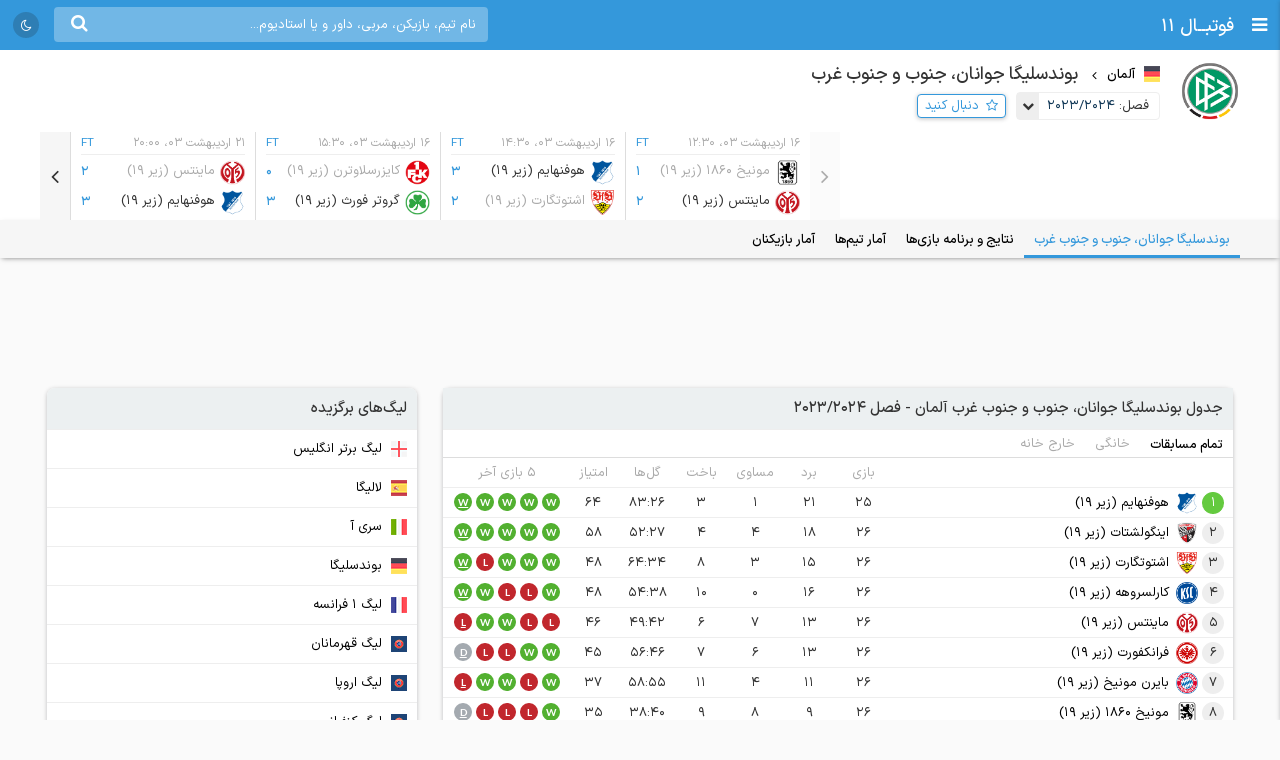

--- FILE ---
content_type: text/html; charset=UTF-8
request_url: https://footba11.co/tournament/435/%D8%A8%D9%88%D9%86%D8%AF%D8%B3%D9%84%DB%8C%DA%AF%D8%A7-%D8%AC%D9%88%D8%A7%D9%86%D8%A7%D9%86-%D8%AC%D9%86%D9%88%D8%A8-%D9%88-%D8%AC%D9%86%D9%88%D8%A8-%D8%BA%D8%B1%D8%A8-%D8%A2%D9%84%D9%85%D8%A7%D9%86
body_size: 15768
content:
<!doctype html>
<html dir="rtl" lang="fa">
<head>
    <meta charset="utf-8">
<meta name="samandehi" content="742037681"/>
<meta name="viewport" content="width=device-width, initial-scale=1.0">
<title>بوندسلیگا جوانان، جنوب و جنوب غرب آلمان - فصل 2023/2024 | فوتبال 11</title>
<link rel="canonical" href="https://footba11.co/tournament/435/بوندسلیگا-جوانان-جنوب-و-جنوب-غرب-آلمان"/>
<meta name="description" content="اطلاعات بوندسلیگا جوانان، جنوب و جنوب غرب آلمان فصل 2023/2024، آخرین آمار تیم‌ها و بازیکنان، جدول بوندسلیگا جوانان، جنوب و جنوب غرب، نتایج و برنامه بازی‌ها در فوتبال 11."/>
    <meta name="google-site-verification" content="8E3MIX7eX3mCDB595S7Sf5YbLMNSrnJzVoMZlIMuzIQ"/>
<meta name="theme-color" content="#248acf">
<link rel="shortcut icon" href="/favicon.ico" type="image/x-icon"/>
<link rel="dns-prefetch" href="https://static.footba11.net">
<link rel="preload" href="https://footba11.co/assets/fonts/fontawesome-webfont.woff2?v=4.7.0" as="font"
      type="font/woff2" crossorigin>
<!-- Schema.org markup for Google+ -->
<meta itemprop="name" content="بوندسلیگا جوانان، جنوب و جنوب غرب آلمان - فصل 2023/2024 | فوتبال 11">
<meta itemprop="description" content="اطلاعات بوندسلیگا جوانان، جنوب و جنوب غرب آلمان فصل 2023/2024، آخرین آمار تیم‌ها و بازیکنان، جدول بوندسلیگا جوانان، جنوب و جنوب غرب، نتایج و برنامه بازی‌ها در فوتبال 11.">
<meta itemprop="url" content="https://footba11.co/tournament/435/بوندسلیگا-جوانان-جنوب-و-جنوب-غرب-آلمان">
<meta itemprop="image" content="https://footba11.co/assets/images/cover.jpg">
<!-- Twitter Card data -->
<meta name="twitter:card" content="summary_large_image">
<meta name="twitter:site" content="@footba11_net">
<meta name="twitter:title" content="بوندسلیگا جوانان، جنوب و جنوب غرب آلمان - فصل 2023/2024 | فوتبال 11">
<meta name="twitter:description" content="اطلاعات بوندسلیگا جوانان، جنوب و جنوب غرب آلمان فصل 2023/2024، آخرین آمار تیم‌ها و بازیکنان، جدول بوندسلیگا جوانان، جنوب و جنوب غرب، نتایج و برنامه بازی‌ها در فوتبال 11.">
<meta name="twitter:image" content="https://footba11.co/assets/images/cover.jpg">
<!-- Open Graph data -->
<meta property="fb:app_id" content="130144877626582"/>
<meta property="og:locale" content="fa_IR"/>
<meta property="og:title" content="بوندسلیگا جوانان، جنوب و جنوب غرب آلمان - فصل 2023/2024 | فوتبال 11"/>
<meta property="og:description" content="اطلاعات بوندسلیگا جوانان، جنوب و جنوب غرب آلمان فصل 2023/2024، آخرین آمار تیم‌ها و بازیکنان، جدول بوندسلیگا جوانان، جنوب و جنوب غرب، نتایج و برنامه بازی‌ها در فوتبال 11."/>
<meta property="og:url" content="https://footba11.co/tournament/435/بوندسلیگا-جوانان-جنوب-و-جنوب-غرب-آلمان"/>
<meta property="og:type" content="website"/>
<meta property="og:site_name" content="فوتبال 11"/>
<meta property="og:image" content="https://footba11.co/assets/images/cover.jpg"/>
<meta property="og:image:width" content="450"/>
<meta property="og:image:height" content="298"/>
<!-- end meta tags -->
<link rel="stylesheet" href="https://footba11.co/assets/css/style.css?20191021"/>
<link rel="stylesheet" href="https://footba11.co/assets/css/dark.min.css?202512091"/>
<style>
    /* Regular */
    @font-face {
        font-family: 'IRANSans';
        src: url('/assets/fonts/IRANSansX/woff2/IRANSansX-Regular.woff2') format('woff2'),
        url('/assets/fonts/IRANSansX/woff/IRANSansX-Regular.woff') format('woff');
        font-weight: 400;
        font-style: normal;
        font-display: swap;
    }

    /* Medium */
    @font-face {
        font-family: 'IRANSans';
        src: url('/assets/fonts/IRANSansX/woff2/IRANSansX-Medium.woff2') format('woff2'),
        url('/assets/fonts/IRANSansX/woff/IRANSansX-Medium.woff') format('woff');
        font-weight: 500;
        font-style: normal;
        font-display: swap;
    }

    /* Bold */
    @font-face {
        font-family: 'IRANSans';
        src: url('/assets/fonts/IRANSansX/woff2/IRANSansX-Medium.woff2') format('woff2'),
        url('/assets/fonts/IRANSansX/woff/IRANSansX-Medium.woff') format('woff');
        font-weight: 700;
        font-style: normal;
        font-display: swap;
    }
</style>
<style>
    body {
        padding-top: 50px;
        font-family: 'IRANSans', serif;
    }

    .farsi-numeral body {
        -moz-font-feature-settings: "ss01";
        -webkit-font-feature-settings: "ss01";
        font-feature-settings: "ss01";
    }

    b, strong {
        font-family: inherit;
    }

    .brand-row {
        height: 50px;
        line-height: 50px;
    }

    .brand-row .brand-name, .brand-row .menu-icon {
        height: 50px;
        line-height: 50px;
    }

    .search-box-container {
        margin-top: 7px;
    }

    .matches-title {
        font-family: inherit;
    }

    .no-gutter {
        padding-left: 0 !important;
        padding-right: 0 !important;
    }

    .box-no-shadow {
        background: none !important;
        box-shadow: none !important;
        margin: 0 !important;
        padding-bottom: 5px;
    }
</style>
<script>
    var SITE_URL = 'https://footba11.co';
    var isAuth = false;

    var defaultTournamentLogo = 'https://static.footba11.net/images/placeholders/tournament.png';
    var defaultTeamLogo = 'https://static.footba11.net/images/placeholders/team.png';
    var defaultPlayerPhoto = 'https://static.footba11.net/images/placeholders/player.png';
    var defaultContentPhoto = 'https://static.footba11.net/images/placeholders/content.jpg';

    function getDeviceType() {
        const ua = navigator.userAgent.toLowerCase();

        if (/android/i.test(ua)) {
            return "android";
        } else if (/iphone|ipad|ipod/i.test(ua)) {
            return "ios";
        } else if (/mobile/i.test(ua)) {
            return "mobile";
        } else {
            return "desktop";
        }
    }

    function getCookie(cname) {
        var name = cname + "=";
        var ca = document.cookie.split(';');
        for (var i = 0; i < ca.length; i++) {
            var c = ca[i];
            while (c.charAt(0) === ' ') {
                c = c.substring(1);
            }
            if (c.indexOf(name) === 0) {
                return c.substring(name.length, c.length);
            }
        }
        return "";
    }

    function getCookieFavorites(cname) {
        var array = [];
        try {
            array = JSON.parse(decodeURI(getCookie(cname).split('%2C').join(',')));
        } catch (e) {
            return [];
        }
        return array;
    }

    const deviceType = getDeviceType();

    var isMobile = deviceType === 'mobile' || deviceType === 'android' || deviceType === 'ios';
    var userTournaments = getCookieFavorites('tournaments');
    var userTeams = getCookieFavorites('teams');
    var userPlayers = getCookieFavorites('players');
    var userMatches = getCookieFavorites('matches');

    document.querySelector('html').classList.add(isMobile ? 'mobile' : 'desktop');
    if (deviceType === 'android') {
        document.querySelector('html').classList.add('android');
    } else if (deviceType === 'ios') {
        document.querySelector('html').classList.add('ios');
    }
</script>

<script>
    function getTheme() {
        var theme = 'light';

        const saved = localStorage.getItem("theme");
        if (saved) {
            theme = saved;
        } else if (window.matchMedia && window.matchMedia('(prefers-color-scheme: dark)').matches) {
            theme = 'dark';
        }

        if (theme === 'dark') {
            document.querySelector('html').classList.add('dark');
        } else {
            document.querySelector('html').classList.remove('dark');
        }

        return theme;
    }

    let theme = getTheme();

    var s = document.createElement('script');
    s.defer = true;
    s.setAttribute('data-domain', 'footba11.net');
    s.setAttribute('event-brightness', theme);
    s.setAttribute('event-theme', 'web');
    s.src = 'https://analytics.footba11.net/js/script.hash.pageview-props.js';

    s.onload = function () {
        // Fallback: only call manually if auto didn't fire
        if (typeof plausible !== "undefined" && !plausible.q) {
            plausible("pageview");
        }
    };

    document.head.appendChild(s);

    let farsiNumeral = true;
    const saved = localStorage.getItem("farsiNumeral");
    if (saved !== null) {
        farsiNumeral = saved === "true";
    }

    if (farsiNumeral === true) {
        document.querySelector('html').classList.add('farsi-numeral');
    } else {
        document.querySelector('html').classList.remove('farsi-numeral');
    }
</script>

<style>
    .money-box {
        display: flex;
        align-items: center;
        justify-content: center;
        min-height: 120px;
    }

    .subscribed .money-box {
        display: none;
    }

    .subscribed .yn-footer-sticky {
        display: none;
    }
</style>
        
    <script>
        !function (e, t, n) {
            e.yektanetAnalyticsObject = n, e[n] = e[n] || function () {
                e[n].q.push(arguments)
            }, e[n].q = e[n].q || [];
            var a = t.getElementsByTagName("head")[0], r = new Date,
                c = "https://cdn.yektanet.com/superscript/rYZC7JBb/article.v1/yn_pub.js?v=" + r.getFullYear().toString() + "0" + r.getMonth() + "0" + r.getDate() + "0" + r.getHours(),
                s = t.createElement("link");
            s.rel = "preload", s.as = "script", s.href = c, a.appendChild(s);
            var l = t.createElement("script");
            l.async = !0, l.src = c, a.appendChild(l)
        }(window, document, "yektanet");
    </script>
    <script type="text/javascript">
        now = new Date();
        var head = document.getElementsByTagName('head')[0];
        var script = document.createElement('script');
        script.async = true;
        script.type = 'text/javascript';
        var script_address = 'https://cdn.yektanet.com/template/bnrs/yn_bnr.min.js';
        script.src = script_address + '?v=' + now.getFullYear().toString() + '0' + now.getMonth() + '0' + now.getDate() + '0' + now.getHours();
        head.appendChild(script);
    </script>
    
</head>
<body class="tournament-container" data-tournamentId="435"
      data-title="بوندسلیگا جوانان، جنوب و جنوب غرب آلمان"
      data-seasonId="14854" data-defaultSeasonId="14854">
<div class="header brand-row">
    <div class="pull-right">
        <span class="menu-icon"></span>
        <a href="https://footba11.co" class="brand-name">
                            <h2>فوتبــال 11</h2>
                    </a>
    </div>
    <div class="pull-left" style="max-width: calc(100% - 250px);">
        <div class="market-icons pull-left flex-row">
                        <a class="share-button" href="#share">
                <i class="fa fa-share" style="color: #fff;"></i>
            </a>
            <a id="theme-toggle" href="#theme-toggle">
                <i id="theme-icon" class="fa fa-moon-o" style="color: #fff;"></i>
            </a>
        </div>

        <form class="search-box-container pull-left" action="https://footba11.co/search" method="get">
            <button class="submit-button"><i class="fa fa-search"></i></button>
            <input name="q" type="search" value=""
                   placeholder="نام تیم، بازیکن، مربی، داور و یا استادیوم..."/>
            <button class="close-button"><i class="fa fa-times-thin"></i></button>
        </form>
    </div>
</div>

<style>
    /*.desktop .market-icons {*/
    /*    display: none;*/
    /*}*/

    .market-icons {
        margin-left: 8px;
    }

    .market-icons a {
        display: flex;
        align-items: center;
        justify-content: center;
        width: 26px;
        height: 26px;
        text-align: center;
        background: rgba(25, 25, 25, .2);
        border-radius: 13px;
        margin: 12px 5px;
    }

    .market-icons .icon {
        width: 17px;
    }
</style>
<div class="tournament-header">
    <div class="page-container clearfix">
        <div class="tournament flex-row">
            <img class="tournament-logo lazy" src="https://static.footba11.net/images/placeholders/tournament.png"
                 data-lazy="https://static.footba11.net/images/tournaments/435.png?"/>
            <div class="flex-item" style="overflow: visible;">
                <span class="flags f16 square germany"></span>
                <a href="https://footba11.co/germany" target="_blank">
                    <strong class="region-name">آلمان</strong>
                </a>
                <h1 class="tournament-name">بوندسلیگا جوانان، جنوب و جنوب غرب</h1>
                <div class="flex justify">
                    <div class="custom-dropdown">
                        <select class="hidden season-select">
                                                            <option
                                    value="14854" selected>
                                    2023/2024
                                </option>
                                                            <option
                                    value="13498" >
                                    2022/2023
                                </option>
                                                            <option
                                    value="12849" >
                                    2021/2022
                                </option>
                                                            <option
                                    value="11877" >
                                    2020/2021
                                </option>
                                                            <option
                                    value="11007" >
                                    2019/2020
                                </option>
                                                            <option
                                    value="10947" >
                                    2018/2019
                                </option>
                                                            <option
                                    value="10945" >
                                    2017/2018
                                </option>
                                                            <option
                                    value="10944" >
                                    2016/2017
                                </option>
                                                            <option
                                    value="10951" >
                                    2015/2016
                                </option>
                                                            <option
                                    value="10946" >
                                    2014/2015
                                </option>
                                                            <option
                                    value="10948" >
                                    2013/2014
                                </option>
                                                            <option
                                    value="10952" >
                                    2012/2013
                                </option>
                                                            <option
                                    value="10950" >
                                    2011/2012
                                </option>
                                                            <option
                                    value="10949" >
                                    2010/2011
                                </option>
                                                    </select>
                        <div class="label-wrapper">
                            <span class="selector"></span>
                            <span>فصل: </span>
                            <span class="label">
	                        <span class="text">2023/2024</span>
	                    </span>
                        </div>
                        <ul class="options">
                                                            <li data-value="14854"
                                    class="active">
                                    <span class="text">2023/2024</span>
                                </li>
                                                            <li data-value="13498"
                                    class="">
                                    <span class="text">2022/2023</span>
                                </li>
                                                            <li data-value="12849"
                                    class="">
                                    <span class="text">2021/2022</span>
                                </li>
                                                            <li data-value="11877"
                                    class="">
                                    <span class="text">2020/2021</span>
                                </li>
                                                            <li data-value="11007"
                                    class="">
                                    <span class="text">2019/2020</span>
                                </li>
                                                            <li data-value="10947"
                                    class="">
                                    <span class="text">2018/2019</span>
                                </li>
                                                            <li data-value="10945"
                                    class="">
                                    <span class="text">2017/2018</span>
                                </li>
                                                            <li data-value="10944"
                                    class="">
                                    <span class="text">2016/2017</span>
                                </li>
                                                            <li data-value="10951"
                                    class="">
                                    <span class="text">2015/2016</span>
                                </li>
                                                            <li data-value="10946"
                                    class="">
                                    <span class="text">2014/2015</span>
                                </li>
                                                            <li data-value="10948"
                                    class="">
                                    <span class="text">2013/2014</span>
                                </li>
                                                            <li data-value="10952"
                                    class="">
                                    <span class="text">2012/2013</span>
                                </li>
                                                            <li data-value="10950"
                                    class="">
                                    <span class="text">2011/2012</span>
                                </li>
                                                            <li data-value="10949"
                                    class="">
                                    <span class="text">2010/2011</span>
                                </li>
                                                    </ul>
                    </div>
                    <a href="#" class="follow-button responsive-" data-tournament-id="435">
                        <span>دنبال کنید</span>
                    </a>
                                    </div>
            </div>
        </div>
        <div class="match-carousel">
	<div class="items owl-carousel">
				<a href="https://footba11.co/match/1146115/بازی-مونیخ-1860-ماینتس" target="_blank" data-matchId="1146115" data-status="6"
			class="item winner-away ">
			<div class="kickOff">
				<span>16 اردیبهشت 03، ۱۲:۳۰</span>
				<span class="elapsed ">FT</span>
			</div>
			<div class="home-team flex-row">
				<img class="logo lazy" src="https://static.footba11.net/images/teams/team_no_logo.png"
					data-lazy="https://static.footba11.net/images/teams/logo/16673.png?" />
				<span class="teamname">مونیخ 1860 (زیر 19)</span>
								<span class="score home-score">1</span>
							</div>
			<div class="away-team flex-row">
				<img class="logo lazy" src="https://static.footba11.net/images/teams/team_no_logo.png"
					data-lazy="https://static.footba11.net/images/teams/logo/16668.png?" />
				<span class="teamname">ماینتس (زیر 19)</span>
								<span class="score away-score">2</span>
							</div>
		</a>
				<a href="https://footba11.co/match/1146114/بازی-هوفنهایم-اشتوتگارت" target="_blank" data-matchId="1146114" data-status="6"
			class="item winner-home ">
			<div class="kickOff">
				<span>16 اردیبهشت 03، ۱۴:۳۰</span>
				<span class="elapsed ">FT</span>
			</div>
			<div class="home-team flex-row">
				<img class="logo lazy" src="https://static.footba11.net/images/teams/team_no_logo.png"
					data-lazy="https://static.footba11.net/images/teams/logo/13917.png?" />
				<span class="teamname">هوفنهایم (زیر 19)</span>
								<span class="score home-score">3</span>
							</div>
			<div class="away-team flex-row">
				<img class="logo lazy" src="https://static.footba11.net/images/teams/team_no_logo.png"
					data-lazy="https://static.footba11.net/images/teams/logo/13416.png?" />
				<span class="teamname">اشتوتگارت (زیر 19)</span>
								<span class="score away-score">2</span>
							</div>
		</a>
				<a href="https://footba11.co/match/1146118/بازی-کایزرسلاوترن-گروتر-فورث" target="_blank" data-matchId="1146118" data-status="6"
			class="item winner-away ">
			<div class="kickOff">
				<span>16 اردیبهشت 03، ۱۵:۳۰</span>
				<span class="elapsed ">FT</span>
			</div>
			<div class="home-team flex-row">
				<img class="logo lazy" src="https://static.footba11.net/images/teams/team_no_logo.png"
					data-lazy="https://static.footba11.net/images/teams/logo/16667.png?" />
				<span class="teamname">کایزرسلاوترن (زیر 19)</span>
								<span class="score home-score">0</span>
							</div>
			<div class="away-team flex-row">
				<img class="logo lazy" src="https://static.footba11.net/images/teams/team_no_logo.png"
					data-lazy="https://static.footba11.net/images/teams/logo/16671.png?" />
				<span class="teamname">گروتر فورث (زیر 19)</span>
								<span class="score away-score">3</span>
							</div>
		</a>
				<a href="https://footba11.co/match/1146121/بازی-ماینتس-هوفنهایم" target="_blank" data-matchId="1146121" data-status="6"
			class="item winner-away ">
			<div class="kickOff">
				<span>21 اردیبهشت 03، ۲۰:۰۰</span>
				<span class="elapsed ">FT</span>
			</div>
			<div class="home-team flex-row">
				<img class="logo lazy" src="https://static.footba11.net/images/teams/team_no_logo.png"
					data-lazy="https://static.footba11.net/images/teams/logo/16668.png?" />
				<span class="teamname">ماینتس (زیر 19)</span>
								<span class="score home-score">2</span>
							</div>
			<div class="away-team flex-row">
				<img class="logo lazy" src="https://static.footba11.net/images/teams/team_no_logo.png"
					data-lazy="https://static.footba11.net/images/teams/logo/13917.png?" />
				<span class="teamname">هوفنهایم (زیر 19)</span>
								<span class="score away-score">3</span>
							</div>
		</a>
				<a href="https://footba11.co/match/1146125/بازی-زاندهاوزن-کایزرسلاوترن" target="_blank" data-matchId="1146125" data-status="6"
			class="item winner-away ">
			<div class="kickOff">
				<span>22 اردیبهشت 03، ۱۲:۳۰</span>
				<span class="elapsed ">FT</span>
			</div>
			<div class="home-team flex-row">
				<img class="logo lazy" src="https://static.footba11.net/images/teams/team_no_logo.png"
					data-lazy="https://static.footba11.net/images/teams/logo/16687.png?" />
				<span class="teamname">زاندهاوزن (زیر 19)</span>
								<span class="score home-score">2</span>
							</div>
			<div class="away-team flex-row">
				<img class="logo lazy" src="https://static.footba11.net/images/teams/team_no_logo.png"
					data-lazy="https://static.footba11.net/images/teams/logo/16667.png?" />
				<span class="teamname">کایزرسلاوترن (زیر 19)</span>
								<span class="score away-score">4</span>
							</div>
		</a>
				<a href="https://footba11.co/match/1146120/بازی-فرانکفورت-مونیخ-1860" target="_blank" data-matchId="1146120" data-status="6"
			class="item  ">
			<div class="kickOff">
				<span>22 اردیبهشت 03، ۱۲:۳۰</span>
				<span class="elapsed ">FT</span>
			</div>
			<div class="home-team flex-row">
				<img class="logo lazy" src="https://static.footba11.net/images/teams/team_no_logo.png"
					data-lazy="https://static.footba11.net/images/teams/logo/15773.png?" />
				<span class="teamname">فرانکفورت (زیر 19)</span>
								<span class="score home-score">1</span>
							</div>
			<div class="away-team flex-row">
				<img class="logo lazy" src="https://static.footba11.net/images/teams/team_no_logo.png"
					data-lazy="https://static.footba11.net/images/teams/logo/16673.png?" />
				<span class="teamname">مونیخ 1860 (زیر 19)</span>
								<span class="score away-score">1</span>
							</div>
		</a>
				<a href="https://footba11.co/match/1146122/بازی-آگسبورگ-نورنبرگ" target="_blank" data-matchId="1146122" data-status="6"
			class="item winner-away ">
			<div class="kickOff">
				<span>22 اردیبهشت 03، ۱۴:۳۰</span>
				<span class="elapsed ">FT</span>
			</div>
			<div class="home-team flex-row">
				<img class="logo lazy" src="https://static.footba11.net/images/teams/team_no_logo.png"
					data-lazy="https://static.footba11.net/images/teams/logo/16669.png?" />
				<span class="teamname">آگسبورگ (زیر 19)</span>
								<span class="score home-score">1</span>
							</div>
			<div class="away-team flex-row">
				<img class="logo lazy" src="https://static.footba11.net/images/teams/team_no_logo.png"
					data-lazy="https://static.footba11.net/images/teams/logo/15454.png?" />
				<span class="teamname">نورنبرگ (زیر 19)</span>
								<span class="score away-score">2</span>
							</div>
		</a>
				<a href="https://footba11.co/match/1146119/بازی-اشتوتگارت-بایرن-مونیخ" target="_blank" data-matchId="1146119" data-status="6"
			class="item winner-home ">
			<div class="kickOff">
				<span>22 اردیبهشت 03، ۱۴:۳۰</span>
				<span class="elapsed ">FT</span>
			</div>
			<div class="home-team flex-row">
				<img class="logo lazy" src="https://static.footba11.net/images/teams/team_no_logo.png"
					data-lazy="https://static.footba11.net/images/teams/logo/13416.png?" />
				<span class="teamname">اشتوتگارت (زیر 19)</span>
								<span class="score home-score">7</span>
							</div>
			<div class="away-team flex-row">
				<img class="logo lazy" src="https://static.footba11.net/images/teams/team_no_logo.png"
					data-lazy="https://static.footba11.net/images/teams/logo/9663.png?" />
				<span class="teamname">بایرن مونیخ (زیر 19)</span>
								<span class="score away-score">2</span>
							</div>
		</a>
				<a href="https://footba11.co/match/1146124/بازی-گروتر-فورث-اینگولشتات" target="_blank" data-matchId="1146124" data-status="6"
			class="item winner-away ">
			<div class="kickOff">
				<span>22 اردیبهشت 03، ۱۴:۳۰</span>
				<span class="elapsed ">FT</span>
			</div>
			<div class="home-team flex-row">
				<img class="logo lazy" src="https://static.footba11.net/images/teams/team_no_logo.png"
					data-lazy="https://static.footba11.net/images/teams/logo/16671.png?" />
				<span class="teamname">گروتر فورث (زیر 19)</span>
								<span class="score home-score">0</span>
							</div>
			<div class="away-team flex-row">
				<img class="logo lazy" src="https://static.footba11.net/images/teams/team_no_logo.png"
					data-lazy="https://static.footba11.net/images/teams/logo/16672.png?" />
				<span class="teamname">اینگولشتات (زیر 19)</span>
								<span class="score away-score">2</span>
							</div>
		</a>
				<a href="https://footba11.co/match/1146123/بازی-هایدنهایم-کارلسروهه" target="_blank" data-matchId="1146123" data-status="6"
			class="item winner-away ">
			<div class="kickOff">
				<span>22 اردیبهشت 03، ۱۵:۳۰</span>
				<span class="elapsed ">FT</span>
			</div>
			<div class="home-team flex-row">
				<img class="logo lazy" src="https://static.footba11.net/images/teams/team_no_logo.png"
					data-lazy="https://static.footba11.net/images/teams/logo/16675.png?" />
				<span class="teamname">هایدنهایم (زیر 19)</span>
								<span class="score home-score">0</span>
							</div>
			<div class="away-team flex-row">
				<img class="logo lazy" src="https://static.footba11.net/images/teams/team_no_logo.png"
					data-lazy="https://static.footba11.net/images/teams/logo/13839.png?" />
				<span class="teamname">کارلسروهه (زیر 19)</span>
								<span class="score away-score">3</span>
							</div>
		</a>
			</div>
</div>
    </div>
</div>
<div class="match-tabs">
    <ul class="flex-row page-container">
        <li>
            <a href="https://footba11.co/tournament/435/بوندسلیگا-جوانان-جنوب-و-جنوب-غرب-آلمان" data-tab="summary"
               class="active"
               data-title="" data-linkTitle="/بوندسلیگا-جوانان-جنوب-و-جنوب-غرب-آلمان">بوندسلیگا جوانان، جنوب و جنوب غرب</a>
        </li>
                <li>
            <a href="https://footba11.co/tournament/435/fixtures/نتایج-و-برنامه-بازی-های-بوندسلیگا-جوانان-جنوب-و-جنوب-غرب-آلمان" data-tab="fixtures"
               class=""
               data-title="نتایج و برنامه بازی‌های" data-linkTitle="/fixtures/نتایج-و-برنامه-بازی-های-بوندسلیگا-جوانان-جنوب-و-جنوب-غرب-آلمان">نتایج و
                برنامه بازی‌ها</a>
        </li>
                    <li>
                <a href="https://footba11.co/tournament/435/team-stats/آمار-تیم‌های-بوندسلیگا-جوانان-جنوب-و-جنوب-غرب-آلمان" data-tab="team-stats"
                   class=""
                   data-title="آمار تیم‌های" data-linkTitle="/team-stats/آمار-تیم‌های-بوندسلیگا-جوانان-جنوب-و-جنوب-غرب-آلمان">آمار تیم‌ها</a>
            </li>
                            <li>
                <a href="https://footba11.co/tournament/435/player-stats/آمار-بازیکنان-بوندسلیگا-جوانان-جنوب-و-جنوب-غرب-آلمان" data-tab="player-stats"
                   class=""
                   data-title="آمار بازیکنان" data-linkTitle="/player-stats/آمار-بازیکنان-بوندسلیگا-جوانان-جنوب-و-جنوب-غرب-آلمان">آمار
                    بازیکنان</a>
            </li>
            </ul>
</div>
<div class="body page-container clearfix">
    <div class="money-box">
        <div class="yn-bnr" id="ynpos-2691"></div>
    </div>
    <div class="tournament-tab-content">
        <style type="text/css">
    .table-description {
        display: inline-block;
        background: #ecf0f1;
        padding: 5px 10px;
        font-size: .9em;
        margin: 5px 5px 5px -3px;
        border-radius: 5px;
    }
    .table-description span {
        display: inline-block;
    }

    .table-seo-title {
        display: inline-block;
        padding: 5px 10px;
        font-size: .8em;
    }
</style>
    <div class="standings">
        <h2 class="matches-title h2">
            جدول بوندسلیگا جوانان، جنوب و جنوب غرب آلمان - فصل 2023/2024
        </h2>
                            <div class="tab-content standings-tab-content active"
                 id="standings_11469"
                 data-stageId="15003">
                <ul class="tab-list no-ajax-tab matches-nav flex-row light no-border">
                    <li class="flex-item active">
                        <a href="#standings_11469_overall">
                            <span>تمام مسابقات</span>
                        </a>
                    </li>
                    <li class="flex-item">
                        <a href="#standings_11469_home">
                            <span>خانگی</span>
                        </a>
                    </li>
                    <li class="flex-item">
                        <a href="#standings_11469_away">
                            <span>خارج خانه</span>
                        </a>
                    </li>
                </ul>
                                    <div class="tab-content standings active"
                         id="standings_11469_overall" data-pitch="overall">
                        <div class="flex-row justify standings-row standings-label">
                            <div class="flex-item standings-rank"></div>
                            <div class="flex-item standings-team"></div>
                            <div class="flex-item standings-value played">بازی</div>
                            <div class="flex-item standings-value wins">برد</div>
                            <div class="flex-item standings-value draws">مساوی</div>
                            <div class="flex-item standings-value losses">باخت</div>
                            <div class="flex-item standings-value goals">گل‌ها</div>
                            <div class="flex-item standings-value points">امتیاز</div>
                            <div class="flex-item standings-form">5 بازی آخر</div>
                        </div>
                                                                            <div class="flex-row justify standings-row" data-teamId="13917">
                                <div
                                    class="flex-item standings-rank promotion-green-light help-cursor"
                                    title="پلی‌آف">
                                    <span>1</span>
                                </div>
                                <div class="flex-item standings-team">
                                    <div class="logo">
                                        <img class="lazy" src="https://static.footba11.net/images/placeholders/team.png"
                                             data-lazy="https://static.footba11.net/images/teams/logo/13917.png?"/>
                                    </div>
                                    <a href="https://footba11.co/team/13917/هوفنهایم-زیر-19">هوفنهایم (زیر 19)</a>
                                </div>
                                <div class="flex-item standings-value played">25</div>
                                <div class="flex-item standings-value wins">21</div>
                                <div class="flex-item standings-value draws">1</div>
                                <div class="flex-item standings-value losses">3</div>
                                <div class="flex-item standings-value goals">83:26</div>
                                <div class="flex-item standings-value points">64</div>
                                <div class="flex-item standings-form">
                                                                    </div>
                            </div>
                                                    <div class="flex-row justify standings-row" data-teamId="16672">
                                <div
                                    class="flex-item standings-rank "
                                    title="">
                                    <span>2</span>
                                </div>
                                <div class="flex-item standings-team">
                                    <div class="logo">
                                        <img class="lazy" src="https://static.footba11.net/images/placeholders/team.png"
                                             data-lazy="https://static.footba11.net/images/teams/logo/16672.png?"/>
                                    </div>
                                    <a href="https://footba11.co/team/16672/اینگولشتات-زیر-19">اینگولشتات (زیر 19)</a>
                                </div>
                                <div class="flex-item standings-value played">26</div>
                                <div class="flex-item standings-value wins">18</div>
                                <div class="flex-item standings-value draws">4</div>
                                <div class="flex-item standings-value losses">4</div>
                                <div class="flex-item standings-value goals">52:27</div>
                                <div class="flex-item standings-value points">58</div>
                                <div class="flex-item standings-form">
                                                                    </div>
                            </div>
                                                    <div class="flex-row justify standings-row" data-teamId="13416">
                                <div
                                    class="flex-item standings-rank "
                                    title="">
                                    <span>3</span>
                                </div>
                                <div class="flex-item standings-team">
                                    <div class="logo">
                                        <img class="lazy" src="https://static.footba11.net/images/placeholders/team.png"
                                             data-lazy="https://static.footba11.net/images/teams/logo/13416.png?"/>
                                    </div>
                                    <a href="https://footba11.co/team/13416/اشتوتگارت-زیر-19">اشتوتگارت (زیر 19)</a>
                                </div>
                                <div class="flex-item standings-value played">26</div>
                                <div class="flex-item standings-value wins">15</div>
                                <div class="flex-item standings-value draws">3</div>
                                <div class="flex-item standings-value losses">8</div>
                                <div class="flex-item standings-value goals">64:34</div>
                                <div class="flex-item standings-value points">48</div>
                                <div class="flex-item standings-form">
                                                                    </div>
                            </div>
                                                    <div class="flex-row justify standings-row" data-teamId="13839">
                                <div
                                    class="flex-item standings-rank "
                                    title="">
                                    <span>4</span>
                                </div>
                                <div class="flex-item standings-team">
                                    <div class="logo">
                                        <img class="lazy" src="https://static.footba11.net/images/placeholders/team.png"
                                             data-lazy="https://static.footba11.net/images/teams/logo/13839.png?"/>
                                    </div>
                                    <a href="https://footba11.co/team/13839/کارلسروهه-زیر-19">کارلسروهه (زیر 19)</a>
                                </div>
                                <div class="flex-item standings-value played">26</div>
                                <div class="flex-item standings-value wins">16</div>
                                <div class="flex-item standings-value draws">0</div>
                                <div class="flex-item standings-value losses">10</div>
                                <div class="flex-item standings-value goals">54:38</div>
                                <div class="flex-item standings-value points">48</div>
                                <div class="flex-item standings-form">
                                                                    </div>
                            </div>
                                                    <div class="flex-row justify standings-row" data-teamId="16668">
                                <div
                                    class="flex-item standings-rank "
                                    title="">
                                    <span>5</span>
                                </div>
                                <div class="flex-item standings-team">
                                    <div class="logo">
                                        <img class="lazy" src="https://static.footba11.net/images/placeholders/team.png"
                                             data-lazy="https://static.footba11.net/images/teams/logo/16668.png?"/>
                                    </div>
                                    <a href="https://footba11.co/team/16668/ماینتس-زیر-19">ماینتس (زیر 19)</a>
                                </div>
                                <div class="flex-item standings-value played">26</div>
                                <div class="flex-item standings-value wins">13</div>
                                <div class="flex-item standings-value draws">7</div>
                                <div class="flex-item standings-value losses">6</div>
                                <div class="flex-item standings-value goals">49:42</div>
                                <div class="flex-item standings-value points">46</div>
                                <div class="flex-item standings-form">
                                                                    </div>
                            </div>
                                                    <div class="flex-row justify standings-row" data-teamId="15773">
                                <div
                                    class="flex-item standings-rank "
                                    title="">
                                    <span>6</span>
                                </div>
                                <div class="flex-item standings-team">
                                    <div class="logo">
                                        <img class="lazy" src="https://static.footba11.net/images/placeholders/team.png"
                                             data-lazy="https://static.footba11.net/images/teams/logo/15773.png?"/>
                                    </div>
                                    <a href="https://footba11.co/team/15773/فرانکفورت-زیر-19">فرانکفورت (زیر 19)</a>
                                </div>
                                <div class="flex-item standings-value played">26</div>
                                <div class="flex-item standings-value wins">13</div>
                                <div class="flex-item standings-value draws">6</div>
                                <div class="flex-item standings-value losses">7</div>
                                <div class="flex-item standings-value goals">56:46</div>
                                <div class="flex-item standings-value points">45</div>
                                <div class="flex-item standings-form">
                                                                    </div>
                            </div>
                                                    <div class="flex-row justify standings-row" data-teamId="9663">
                                <div
                                    class="flex-item standings-rank "
                                    title="">
                                    <span>7</span>
                                </div>
                                <div class="flex-item standings-team">
                                    <div class="logo">
                                        <img class="lazy" src="https://static.footba11.net/images/placeholders/team.png"
                                             data-lazy="https://static.footba11.net/images/teams/logo/9663.png?"/>
                                    </div>
                                    <a href="https://footba11.co/team/9663/بایرن-مونیخ-زیر-19">بایرن مونیخ (زیر 19)</a>
                                </div>
                                <div class="flex-item standings-value played">26</div>
                                <div class="flex-item standings-value wins">11</div>
                                <div class="flex-item standings-value draws">4</div>
                                <div class="flex-item standings-value losses">11</div>
                                <div class="flex-item standings-value goals">58:55</div>
                                <div class="flex-item standings-value points">37</div>
                                <div class="flex-item standings-form">
                                                                    </div>
                            </div>
                                                    <div class="flex-row justify standings-row" data-teamId="16673">
                                <div
                                    class="flex-item standings-rank "
                                    title="">
                                    <span>8</span>
                                </div>
                                <div class="flex-item standings-team">
                                    <div class="logo">
                                        <img class="lazy" src="https://static.footba11.net/images/placeholders/team.png"
                                             data-lazy="https://static.footba11.net/images/teams/logo/16673.png?"/>
                                    </div>
                                    <a href="https://footba11.co/team/16673/مونیخ-1860-زیر-19">مونیخ 1860 (زیر 19)</a>
                                </div>
                                <div class="flex-item standings-value played">26</div>
                                <div class="flex-item standings-value wins">9</div>
                                <div class="flex-item standings-value draws">8</div>
                                <div class="flex-item standings-value losses">9</div>
                                <div class="flex-item standings-value goals">38:40</div>
                                <div class="flex-item standings-value points">35</div>
                                <div class="flex-item standings-form">
                                                                    </div>
                            </div>
                                                    <div class="flex-row justify standings-row" data-teamId="15454">
                                <div
                                    class="flex-item standings-rank "
                                    title="">
                                    <span>9</span>
                                </div>
                                <div class="flex-item standings-team">
                                    <div class="logo">
                                        <img class="lazy" src="https://static.footba11.net/images/placeholders/team.png"
                                             data-lazy="https://static.footba11.net/images/teams/logo/15454.png?"/>
                                    </div>
                                    <a href="https://footba11.co/team/15454/نورنبرگ-زیر-19">نورنبرگ (زیر 19)</a>
                                </div>
                                <div class="flex-item standings-value played">26</div>
                                <div class="flex-item standings-value wins">8</div>
                                <div class="flex-item standings-value draws">6</div>
                                <div class="flex-item standings-value losses">12</div>
                                <div class="flex-item standings-value goals">50:59</div>
                                <div class="flex-item standings-value points">30</div>
                                <div class="flex-item standings-form">
                                                                    </div>
                            </div>
                                                    <div class="flex-row justify standings-row" data-teamId="16671">
                                <div
                                    class="flex-item standings-rank "
                                    title="">
                                    <span>10</span>
                                </div>
                                <div class="flex-item standings-team">
                                    <div class="logo">
                                        <img class="lazy" src="https://static.footba11.net/images/placeholders/team.png"
                                             data-lazy="https://static.footba11.net/images/teams/logo/16671.png?"/>
                                    </div>
                                    <a href="https://footba11.co/team/16671/گروتر-فورث-زیر-19">گروتر فورث (زیر 19)</a>
                                </div>
                                <div class="flex-item standings-value played">26</div>
                                <div class="flex-item standings-value wins">7</div>
                                <div class="flex-item standings-value draws">5</div>
                                <div class="flex-item standings-value losses">14</div>
                                <div class="flex-item standings-value goals">33:55</div>
                                <div class="flex-item standings-value points">26</div>
                                <div class="flex-item standings-form">
                                                                    </div>
                            </div>
                                                    <div class="flex-row justify standings-row" data-teamId="16675">
                                <div
                                    class="flex-item standings-rank "
                                    title="">
                                    <span>11</span>
                                </div>
                                <div class="flex-item standings-team">
                                    <div class="logo">
                                        <img class="lazy" src="https://static.footba11.net/images/placeholders/team.png"
                                             data-lazy="https://static.footba11.net/images/teams/logo/16675.png?"/>
                                    </div>
                                    <a href="https://footba11.co/team/16675/هایدنهایم-زیر-19">هایدنهایم (زیر 19)</a>
                                </div>
                                <div class="flex-item standings-value played">26</div>
                                <div class="flex-item standings-value wins">7</div>
                                <div class="flex-item standings-value draws">4</div>
                                <div class="flex-item standings-value losses">15</div>
                                <div class="flex-item standings-value goals">42:52</div>
                                <div class="flex-item standings-value points">25</div>
                                <div class="flex-item standings-form">
                                                                    </div>
                            </div>
                                                    <div class="flex-row justify standings-row" data-teamId="16667">
                                <div
                                    class="flex-item standings-rank "
                                    title="">
                                    <span>12</span>
                                </div>
                                <div class="flex-item standings-team">
                                    <div class="logo">
                                        <img class="lazy" src="https://static.footba11.net/images/placeholders/team.png"
                                             data-lazy="https://static.footba11.net/images/teams/logo/16667.png?"/>
                                    </div>
                                    <a href="https://footba11.co/team/16667/کایزرسلاوترن-زیر-19">کایزرسلاوترن (زیر 19)</a>
                                </div>
                                <div class="flex-item standings-value played">26</div>
                                <div class="flex-item standings-value wins">5</div>
                                <div class="flex-item standings-value draws">5</div>
                                <div class="flex-item standings-value losses">16</div>
                                <div class="flex-item standings-value goals">26:63</div>
                                <div class="flex-item standings-value points">20</div>
                                <div class="flex-item standings-form">
                                                                    </div>
                            </div>
                                                    <div class="flex-row justify standings-row" data-teamId="16687">
                                <div
                                    class="flex-item standings-rank "
                                    title="">
                                    <span>13</span>
                                </div>
                                <div class="flex-item standings-team">
                                    <div class="logo">
                                        <img class="lazy" src="https://static.footba11.net/images/placeholders/team.png"
                                             data-lazy="https://static.footba11.net/images/teams/logo/16687.png?"/>
                                    </div>
                                    <a href="https://footba11.co/team/16687/زاندهاوزن-زیر-19">زاندهاوزن (زیر 19)</a>
                                </div>
                                <div class="flex-item standings-value played">26</div>
                                <div class="flex-item standings-value wins">5</div>
                                <div class="flex-item standings-value draws">3</div>
                                <div class="flex-item standings-value losses">18</div>
                                <div class="flex-item standings-value goals">36:64</div>
                                <div class="flex-item standings-value points">18</div>
                                <div class="flex-item standings-form">
                                                                    </div>
                            </div>
                                                    <div class="flex-row justify standings-row" data-teamId="16669">
                                <div
                                    class="flex-item standings-rank "
                                    title="">
                                    <span>14</span>
                                </div>
                                <div class="flex-item standings-team">
                                    <div class="logo">
                                        <img class="lazy" src="https://static.footba11.net/images/placeholders/team.png"
                                             data-lazy="https://static.footba11.net/images/teams/logo/16669.png?"/>
                                    </div>
                                    <a href="https://footba11.co/team/16669/آگسبورگ-زیر-19">آگسبورگ (زیر 19)</a>
                                </div>
                                <div class="flex-item standings-value played">25</div>
                                <div class="flex-item standings-value wins">4</div>
                                <div class="flex-item standings-value draws">2</div>
                                <div class="flex-item standings-value losses">19</div>
                                <div class="flex-item standings-value goals">29:69</div>
                                <div class="flex-item standings-value points">14</div>
                                <div class="flex-item standings-form">
                                                                    </div>
                            </div>
                                            </div>
                                    <div class="tab-content standings "
                         id="standings_11469_home" data-pitch="home">
                        <div class="flex-row justify standings-row standings-label">
                            <div class="flex-item standings-rank"></div>
                            <div class="flex-item standings-team"></div>
                            <div class="flex-item standings-value played">بازی</div>
                            <div class="flex-item standings-value wins">برد</div>
                            <div class="flex-item standings-value draws">مساوی</div>
                            <div class="flex-item standings-value losses">باخت</div>
                            <div class="flex-item standings-value goals">گل‌ها</div>
                            <div class="flex-item standings-value points">امتیاز</div>
                            <div class="flex-item standings-form">5 بازی آخر</div>
                        </div>
                                                                            <div class="flex-row justify standings-row" data-teamId="13917">
                                <div
                                    class="flex-item standings-rank promotion-green-light help-cursor"
                                    title="پلی‌آف">
                                    <span>1</span>
                                </div>
                                <div class="flex-item standings-team">
                                    <div class="logo">
                                        <img class="lazy" src="https://static.footba11.net/images/placeholders/team.png"
                                             data-lazy="https://static.footba11.net/images/teams/logo/13917.png?"/>
                                    </div>
                                    <a href="https://footba11.co/team/13917/هوفنهایم-زیر-19">هوفنهایم (زیر 19)</a>
                                </div>
                                <div class="flex-item standings-value played">12</div>
                                <div class="flex-item standings-value wins">9</div>
                                <div class="flex-item standings-value draws">1</div>
                                <div class="flex-item standings-value losses">2</div>
                                <div class="flex-item standings-value goals">36:11</div>
                                <div class="flex-item standings-value points">28</div>
                                <div class="flex-item standings-form">
                                                                    </div>
                            </div>
                                                    <div class="flex-row justify standings-row" data-teamId="13839">
                                <div
                                    class="flex-item standings-rank "
                                    title="">
                                    <span>2</span>
                                </div>
                                <div class="flex-item standings-team">
                                    <div class="logo">
                                        <img class="lazy" src="https://static.footba11.net/images/placeholders/team.png"
                                             data-lazy="https://static.footba11.net/images/teams/logo/13839.png?"/>
                                    </div>
                                    <a href="https://footba11.co/team/13839/کارلسروهه-زیر-19">کارلسروهه (زیر 19)</a>
                                </div>
                                <div class="flex-item standings-value played">13</div>
                                <div class="flex-item standings-value wins">9</div>
                                <div class="flex-item standings-value draws">0</div>
                                <div class="flex-item standings-value losses">4</div>
                                <div class="flex-item standings-value goals">28:20</div>
                                <div class="flex-item standings-value points">27</div>
                                <div class="flex-item standings-form">
                                                                    </div>
                            </div>
                                                    <div class="flex-row justify standings-row" data-teamId="16672">
                                <div
                                    class="flex-item standings-rank "
                                    title="">
                                    <span>3</span>
                                </div>
                                <div class="flex-item standings-team">
                                    <div class="logo">
                                        <img class="lazy" src="https://static.footba11.net/images/placeholders/team.png"
                                             data-lazy="https://static.footba11.net/images/teams/logo/16672.png?"/>
                                    </div>
                                    <a href="https://footba11.co/team/16672/اینگولشتات-زیر-19">اینگولشتات (زیر 19)</a>
                                </div>
                                <div class="flex-item standings-value played">13</div>
                                <div class="flex-item standings-value wins">8</div>
                                <div class="flex-item standings-value draws">1</div>
                                <div class="flex-item standings-value losses">4</div>
                                <div class="flex-item standings-value goals">22:10</div>
                                <div class="flex-item standings-value points">25</div>
                                <div class="flex-item standings-form">
                                                                    </div>
                            </div>
                                                    <div class="flex-row justify standings-row" data-teamId="13416">
                                <div
                                    class="flex-item standings-rank "
                                    title="">
                                    <span>4</span>
                                </div>
                                <div class="flex-item standings-team">
                                    <div class="logo">
                                        <img class="lazy" src="https://static.footba11.net/images/placeholders/team.png"
                                             data-lazy="https://static.footba11.net/images/teams/logo/13416.png?"/>
                                    </div>
                                    <a href="https://footba11.co/team/13416/اشتوتگارت-زیر-19">اشتوتگارت (زیر 19)</a>
                                </div>
                                <div class="flex-item standings-value played">13</div>
                                <div class="flex-item standings-value wins">8</div>
                                <div class="flex-item standings-value draws">0</div>
                                <div class="flex-item standings-value losses">5</div>
                                <div class="flex-item standings-value goals">37:22</div>
                                <div class="flex-item standings-value points">24</div>
                                <div class="flex-item standings-form">
                                                                    </div>
                            </div>
                                                    <div class="flex-row justify standings-row" data-teamId="16668">
                                <div
                                    class="flex-item standings-rank "
                                    title="">
                                    <span>5</span>
                                </div>
                                <div class="flex-item standings-team">
                                    <div class="logo">
                                        <img class="lazy" src="https://static.footba11.net/images/placeholders/team.png"
                                             data-lazy="https://static.footba11.net/images/teams/logo/16668.png?"/>
                                    </div>
                                    <a href="https://footba11.co/team/16668/ماینتس-زیر-19">ماینتس (زیر 19)</a>
                                </div>
                                <div class="flex-item standings-value played">13</div>
                                <div class="flex-item standings-value wins">7</div>
                                <div class="flex-item standings-value draws">3</div>
                                <div class="flex-item standings-value losses">3</div>
                                <div class="flex-item standings-value goals">30:24</div>
                                <div class="flex-item standings-value points">24</div>
                                <div class="flex-item standings-form">
                                                                    </div>
                            </div>
                                                    <div class="flex-row justify standings-row" data-teamId="15773">
                                <div
                                    class="flex-item standings-rank "
                                    title="">
                                    <span>6</span>
                                </div>
                                <div class="flex-item standings-team">
                                    <div class="logo">
                                        <img class="lazy" src="https://static.footba11.net/images/placeholders/team.png"
                                             data-lazy="https://static.footba11.net/images/teams/logo/15773.png?"/>
                                    </div>
                                    <a href="https://footba11.co/team/15773/فرانکفورت-زیر-19">فرانکفورت (زیر 19)</a>
                                </div>
                                <div class="flex-item standings-value played">13</div>
                                <div class="flex-item standings-value wins">6</div>
                                <div class="flex-item standings-value draws">4</div>
                                <div class="flex-item standings-value losses">3</div>
                                <div class="flex-item standings-value goals">27:21</div>
                                <div class="flex-item standings-value points">22</div>
                                <div class="flex-item standings-form">
                                                                    </div>
                            </div>
                                                    <div class="flex-row justify standings-row" data-teamId="9663">
                                <div
                                    class="flex-item standings-rank "
                                    title="">
                                    <span>7</span>
                                </div>
                                <div class="flex-item standings-team">
                                    <div class="logo">
                                        <img class="lazy" src="https://static.footba11.net/images/placeholders/team.png"
                                             data-lazy="https://static.footba11.net/images/teams/logo/9663.png?"/>
                                    </div>
                                    <a href="https://footba11.co/team/9663/بایرن-مونیخ-زیر-19">بایرن مونیخ (زیر 19)</a>
                                </div>
                                <div class="flex-item standings-value played">13</div>
                                <div class="flex-item standings-value wins">6</div>
                                <div class="flex-item standings-value draws">3</div>
                                <div class="flex-item standings-value losses">4</div>
                                <div class="flex-item standings-value goals">31:23</div>
                                <div class="flex-item standings-value points">21</div>
                                <div class="flex-item standings-form">
                                                                    </div>
                            </div>
                                                    <div class="flex-row justify standings-row" data-teamId="16675">
                                <div
                                    class="flex-item standings-rank "
                                    title="">
                                    <span>8</span>
                                </div>
                                <div class="flex-item standings-team">
                                    <div class="logo">
                                        <img class="lazy" src="https://static.footba11.net/images/placeholders/team.png"
                                             data-lazy="https://static.footba11.net/images/teams/logo/16675.png?"/>
                                    </div>
                                    <a href="https://footba11.co/team/16675/هایدنهایم-زیر-19">هایدنهایم (زیر 19)</a>
                                </div>
                                <div class="flex-item standings-value played">13</div>
                                <div class="flex-item standings-value wins">4</div>
                                <div class="flex-item standings-value draws">3</div>
                                <div class="flex-item standings-value losses">6</div>
                                <div class="flex-item standings-value goals">26:27</div>
                                <div class="flex-item standings-value points">15</div>
                                <div class="flex-item standings-form">
                                                                    </div>
                            </div>
                                                    <div class="flex-row justify standings-row" data-teamId="15454">
                                <div
                                    class="flex-item standings-rank "
                                    title="">
                                    <span>9</span>
                                </div>
                                <div class="flex-item standings-team">
                                    <div class="logo">
                                        <img class="lazy" src="https://static.footba11.net/images/placeholders/team.png"
                                             data-lazy="https://static.footba11.net/images/teams/logo/15454.png?"/>
                                    </div>
                                    <a href="https://footba11.co/team/15454/نورنبرگ-زیر-19">نورنبرگ (زیر 19)</a>
                                </div>
                                <div class="flex-item standings-value played">13</div>
                                <div class="flex-item standings-value wins">4</div>
                                <div class="flex-item standings-value draws">2</div>
                                <div class="flex-item standings-value losses">7</div>
                                <div class="flex-item standings-value goals">27:30</div>
                                <div class="flex-item standings-value points">14</div>
                                <div class="flex-item standings-form">
                                                                    </div>
                            </div>
                                                    <div class="flex-row justify standings-row" data-teamId="16673">
                                <div
                                    class="flex-item standings-rank "
                                    title="">
                                    <span>10</span>
                                </div>
                                <div class="flex-item standings-team">
                                    <div class="logo">
                                        <img class="lazy" src="https://static.footba11.net/images/placeholders/team.png"
                                             data-lazy="https://static.footba11.net/images/teams/logo/16673.png?"/>
                                    </div>
                                    <a href="https://footba11.co/team/16673/مونیخ-1860-زیر-19">مونیخ 1860 (زیر 19)</a>
                                </div>
                                <div class="flex-item standings-value played">13</div>
                                <div class="flex-item standings-value wins">3</div>
                                <div class="flex-item standings-value draws">4</div>
                                <div class="flex-item standings-value losses">6</div>
                                <div class="flex-item standings-value goals">22:25</div>
                                <div class="flex-item standings-value points">13</div>
                                <div class="flex-item standings-form">
                                                                    </div>
                            </div>
                                                    <div class="flex-row justify standings-row" data-teamId="16667">
                                <div
                                    class="flex-item standings-rank "
                                    title="">
                                    <span>11</span>
                                </div>
                                <div class="flex-item standings-team">
                                    <div class="logo">
                                        <img class="lazy" src="https://static.footba11.net/images/placeholders/team.png"
                                             data-lazy="https://static.footba11.net/images/teams/logo/16667.png?"/>
                                    </div>
                                    <a href="https://footba11.co/team/16667/کایزرسلاوترن-زیر-19">کایزرسلاوترن (زیر 19)</a>
                                </div>
                                <div class="flex-item standings-value played">13</div>
                                <div class="flex-item standings-value wins">3</div>
                                <div class="flex-item standings-value draws">3</div>
                                <div class="flex-item standings-value losses">7</div>
                                <div class="flex-item standings-value goals">10:23</div>
                                <div class="flex-item standings-value points">12</div>
                                <div class="flex-item standings-form">
                                                                    </div>
                            </div>
                                                    <div class="flex-row justify standings-row" data-teamId="16671">
                                <div
                                    class="flex-item standings-rank "
                                    title="">
                                    <span>12</span>
                                </div>
                                <div class="flex-item standings-team">
                                    <div class="logo">
                                        <img class="lazy" src="https://static.footba11.net/images/placeholders/team.png"
                                             data-lazy="https://static.footba11.net/images/teams/logo/16671.png?"/>
                                    </div>
                                    <a href="https://footba11.co/team/16671/گروتر-فورث-زیر-19">گروتر فورث (زیر 19)</a>
                                </div>
                                <div class="flex-item standings-value played">13</div>
                                <div class="flex-item standings-value wins">3</div>
                                <div class="flex-item standings-value draws">2</div>
                                <div class="flex-item standings-value losses">8</div>
                                <div class="flex-item standings-value goals">15:28</div>
                                <div class="flex-item standings-value points">11</div>
                                <div class="flex-item standings-form">
                                                                    </div>
                            </div>
                                                    <div class="flex-row justify standings-row" data-teamId="16669">
                                <div
                                    class="flex-item standings-rank "
                                    title="">
                                    <span>13</span>
                                </div>
                                <div class="flex-item standings-team">
                                    <div class="logo">
                                        <img class="lazy" src="https://static.footba11.net/images/placeholders/team.png"
                                             data-lazy="https://static.footba11.net/images/teams/logo/16669.png?"/>
                                    </div>
                                    <a href="https://footba11.co/team/16669/آگسبورگ-زیر-19">آگسبورگ (زیر 19)</a>
                                </div>
                                <div class="flex-item standings-value played">13</div>
                                <div class="flex-item standings-value wins">3</div>
                                <div class="flex-item standings-value draws">1</div>
                                <div class="flex-item standings-value losses">9</div>
                                <div class="flex-item standings-value goals">15:31</div>
                                <div class="flex-item standings-value points">10</div>
                                <div class="flex-item standings-form">
                                                                    </div>
                            </div>
                                                    <div class="flex-row justify standings-row" data-teamId="16687">
                                <div
                                    class="flex-item standings-rank "
                                    title="">
                                    <span>14</span>
                                </div>
                                <div class="flex-item standings-team">
                                    <div class="logo">
                                        <img class="lazy" src="https://static.footba11.net/images/placeholders/team.png"
                                             data-lazy="https://static.footba11.net/images/teams/logo/16687.png?"/>
                                    </div>
                                    <a href="https://footba11.co/team/16687/زاندهاوزن-زیر-19">زاندهاوزن (زیر 19)</a>
                                </div>
                                <div class="flex-item standings-value played">13</div>
                                <div class="flex-item standings-value wins">2</div>
                                <div class="flex-item standings-value draws">2</div>
                                <div class="flex-item standings-value losses">9</div>
                                <div class="flex-item standings-value goals">18:31</div>
                                <div class="flex-item standings-value points">8</div>
                                <div class="flex-item standings-form">
                                                                    </div>
                            </div>
                                            </div>
                                    <div class="tab-content standings "
                         id="standings_11469_away" data-pitch="away">
                        <div class="flex-row justify standings-row standings-label">
                            <div class="flex-item standings-rank"></div>
                            <div class="flex-item standings-team"></div>
                            <div class="flex-item standings-value played">بازی</div>
                            <div class="flex-item standings-value wins">برد</div>
                            <div class="flex-item standings-value draws">مساوی</div>
                            <div class="flex-item standings-value losses">باخت</div>
                            <div class="flex-item standings-value goals">گل‌ها</div>
                            <div class="flex-item standings-value points">امتیاز</div>
                            <div class="flex-item standings-form">5 بازی آخر</div>
                        </div>
                                                                            <div class="flex-row justify standings-row" data-teamId="13917">
                                <div
                                    class="flex-item standings-rank promotion-green-light help-cursor"
                                    title="پلی‌آف">
                                    <span>1</span>
                                </div>
                                <div class="flex-item standings-team">
                                    <div class="logo">
                                        <img class="lazy" src="https://static.footba11.net/images/placeholders/team.png"
                                             data-lazy="https://static.footba11.net/images/teams/logo/13917.png?"/>
                                    </div>
                                    <a href="https://footba11.co/team/13917/هوفنهایم-زیر-19">هوفنهایم (زیر 19)</a>
                                </div>
                                <div class="flex-item standings-value played">13</div>
                                <div class="flex-item standings-value wins">12</div>
                                <div class="flex-item standings-value draws">0</div>
                                <div class="flex-item standings-value losses">1</div>
                                <div class="flex-item standings-value goals">47:15</div>
                                <div class="flex-item standings-value points">36</div>
                                <div class="flex-item standings-form">
                                                                    </div>
                            </div>
                                                    <div class="flex-row justify standings-row" data-teamId="16672">
                                <div
                                    class="flex-item standings-rank "
                                    title="">
                                    <span>2</span>
                                </div>
                                <div class="flex-item standings-team">
                                    <div class="logo">
                                        <img class="lazy" src="https://static.footba11.net/images/placeholders/team.png"
                                             data-lazy="https://static.footba11.net/images/teams/logo/16672.png?"/>
                                    </div>
                                    <a href="https://footba11.co/team/16672/اینگولشتات-زیر-19">اینگولشتات (زیر 19)</a>
                                </div>
                                <div class="flex-item standings-value played">13</div>
                                <div class="flex-item standings-value wins">10</div>
                                <div class="flex-item standings-value draws">3</div>
                                <div class="flex-item standings-value losses">0</div>
                                <div class="flex-item standings-value goals">30:17</div>
                                <div class="flex-item standings-value points">33</div>
                                <div class="flex-item standings-form">
                                                                    </div>
                            </div>
                                                    <div class="flex-row justify standings-row" data-teamId="13416">
                                <div
                                    class="flex-item standings-rank "
                                    title="">
                                    <span>3</span>
                                </div>
                                <div class="flex-item standings-team">
                                    <div class="logo">
                                        <img class="lazy" src="https://static.footba11.net/images/placeholders/team.png"
                                             data-lazy="https://static.footba11.net/images/teams/logo/13416.png?"/>
                                    </div>
                                    <a href="https://footba11.co/team/13416/اشتوتگارت-زیر-19">اشتوتگارت (زیر 19)</a>
                                </div>
                                <div class="flex-item standings-value played">13</div>
                                <div class="flex-item standings-value wins">7</div>
                                <div class="flex-item standings-value draws">3</div>
                                <div class="flex-item standings-value losses">3</div>
                                <div class="flex-item standings-value goals">27:12</div>
                                <div class="flex-item standings-value points">24</div>
                                <div class="flex-item standings-form">
                                                                    </div>
                            </div>
                                                    <div class="flex-row justify standings-row" data-teamId="15773">
                                <div
                                    class="flex-item standings-rank "
                                    title="">
                                    <span>4</span>
                                </div>
                                <div class="flex-item standings-team">
                                    <div class="logo">
                                        <img class="lazy" src="https://static.footba11.net/images/placeholders/team.png"
                                             data-lazy="https://static.footba11.net/images/teams/logo/15773.png?"/>
                                    </div>
                                    <a href="https://footba11.co/team/15773/فرانکفورت-زیر-19">فرانکفورت (زیر 19)</a>
                                </div>
                                <div class="flex-item standings-value played">13</div>
                                <div class="flex-item standings-value wins">7</div>
                                <div class="flex-item standings-value draws">2</div>
                                <div class="flex-item standings-value losses">4</div>
                                <div class="flex-item standings-value goals">29:25</div>
                                <div class="flex-item standings-value points">23</div>
                                <div class="flex-item standings-form">
                                                                    </div>
                            </div>
                                                    <div class="flex-row justify standings-row" data-teamId="16668">
                                <div
                                    class="flex-item standings-rank "
                                    title="">
                                    <span>5</span>
                                </div>
                                <div class="flex-item standings-team">
                                    <div class="logo">
                                        <img class="lazy" src="https://static.footba11.net/images/placeholders/team.png"
                                             data-lazy="https://static.footba11.net/images/teams/logo/16668.png?"/>
                                    </div>
                                    <a href="https://footba11.co/team/16668/ماینتس-زیر-19">ماینتس (زیر 19)</a>
                                </div>
                                <div class="flex-item standings-value played">13</div>
                                <div class="flex-item standings-value wins">6</div>
                                <div class="flex-item standings-value draws">4</div>
                                <div class="flex-item standings-value losses">3</div>
                                <div class="flex-item standings-value goals">19:18</div>
                                <div class="flex-item standings-value points">22</div>
                                <div class="flex-item standings-form">
                                                                    </div>
                            </div>
                                                    <div class="flex-row justify standings-row" data-teamId="16673">
                                <div
                                    class="flex-item standings-rank "
                                    title="">
                                    <span>6</span>
                                </div>
                                <div class="flex-item standings-team">
                                    <div class="logo">
                                        <img class="lazy" src="https://static.footba11.net/images/placeholders/team.png"
                                             data-lazy="https://static.footba11.net/images/teams/logo/16673.png?"/>
                                    </div>
                                    <a href="https://footba11.co/team/16673/مونیخ-1860-زیر-19">مونیخ 1860 (زیر 19)</a>
                                </div>
                                <div class="flex-item standings-value played">13</div>
                                <div class="flex-item standings-value wins">6</div>
                                <div class="flex-item standings-value draws">4</div>
                                <div class="flex-item standings-value losses">3</div>
                                <div class="flex-item standings-value goals">16:15</div>
                                <div class="flex-item standings-value points">22</div>
                                <div class="flex-item standings-form">
                                                                    </div>
                            </div>
                                                    <div class="flex-row justify standings-row" data-teamId="13839">
                                <div
                                    class="flex-item standings-rank "
                                    title="">
                                    <span>7</span>
                                </div>
                                <div class="flex-item standings-team">
                                    <div class="logo">
                                        <img class="lazy" src="https://static.footba11.net/images/placeholders/team.png"
                                             data-lazy="https://static.footba11.net/images/teams/logo/13839.png?"/>
                                    </div>
                                    <a href="https://footba11.co/team/13839/کارلسروهه-زیر-19">کارلسروهه (زیر 19)</a>
                                </div>
                                <div class="flex-item standings-value played">13</div>
                                <div class="flex-item standings-value wins">7</div>
                                <div class="flex-item standings-value draws">0</div>
                                <div class="flex-item standings-value losses">6</div>
                                <div class="flex-item standings-value goals">26:18</div>
                                <div class="flex-item standings-value points">21</div>
                                <div class="flex-item standings-form">
                                                                    </div>
                            </div>
                                                    <div class="flex-row justify standings-row" data-teamId="9663">
                                <div
                                    class="flex-item standings-rank "
                                    title="">
                                    <span>8</span>
                                </div>
                                <div class="flex-item standings-team">
                                    <div class="logo">
                                        <img class="lazy" src="https://static.footba11.net/images/placeholders/team.png"
                                             data-lazy="https://static.footba11.net/images/teams/logo/9663.png?"/>
                                    </div>
                                    <a href="https://footba11.co/team/9663/بایرن-مونیخ-زیر-19">بایرن مونیخ (زیر 19)</a>
                                </div>
                                <div class="flex-item standings-value played">13</div>
                                <div class="flex-item standings-value wins">5</div>
                                <div class="flex-item standings-value draws">1</div>
                                <div class="flex-item standings-value losses">7</div>
                                <div class="flex-item standings-value goals">27:32</div>
                                <div class="flex-item standings-value points">16</div>
                                <div class="flex-item standings-form">
                                                                    </div>
                            </div>
                                                    <div class="flex-row justify standings-row" data-teamId="15454">
                                <div
                                    class="flex-item standings-rank "
                                    title="">
                                    <span>9</span>
                                </div>
                                <div class="flex-item standings-team">
                                    <div class="logo">
                                        <img class="lazy" src="https://static.footba11.net/images/placeholders/team.png"
                                             data-lazy="https://static.footba11.net/images/teams/logo/15454.png?"/>
                                    </div>
                                    <a href="https://footba11.co/team/15454/نورنبرگ-زیر-19">نورنبرگ (زیر 19)</a>
                                </div>
                                <div class="flex-item standings-value played">13</div>
                                <div class="flex-item standings-value wins">4</div>
                                <div class="flex-item standings-value draws">4</div>
                                <div class="flex-item standings-value losses">5</div>
                                <div class="flex-item standings-value goals">23:29</div>
                                <div class="flex-item standings-value points">16</div>
                                <div class="flex-item standings-form">
                                                                    </div>
                            </div>
                                                    <div class="flex-row justify standings-row" data-teamId="16671">
                                <div
                                    class="flex-item standings-rank "
                                    title="">
                                    <span>10</span>
                                </div>
                                <div class="flex-item standings-team">
                                    <div class="logo">
                                        <img class="lazy" src="https://static.footba11.net/images/placeholders/team.png"
                                             data-lazy="https://static.footba11.net/images/teams/logo/16671.png?"/>
                                    </div>
                                    <a href="https://footba11.co/team/16671/گروتر-فورث-زیر-19">گروتر فورث (زیر 19)</a>
                                </div>
                                <div class="flex-item standings-value played">13</div>
                                <div class="flex-item standings-value wins">4</div>
                                <div class="flex-item standings-value draws">3</div>
                                <div class="flex-item standings-value losses">6</div>
                                <div class="flex-item standings-value goals">18:27</div>
                                <div class="flex-item standings-value points">15</div>
                                <div class="flex-item standings-form">
                                                                    </div>
                            </div>
                                                    <div class="flex-row justify standings-row" data-teamId="16675">
                                <div
                                    class="flex-item standings-rank "
                                    title="">
                                    <span>11</span>
                                </div>
                                <div class="flex-item standings-team">
                                    <div class="logo">
                                        <img class="lazy" src="https://static.footba11.net/images/placeholders/team.png"
                                             data-lazy="https://static.footba11.net/images/teams/logo/16675.png?"/>
                                    </div>
                                    <a href="https://footba11.co/team/16675/هایدنهایم-زیر-19">هایدنهایم (زیر 19)</a>
                                </div>
                                <div class="flex-item standings-value played">13</div>
                                <div class="flex-item standings-value wins">3</div>
                                <div class="flex-item standings-value draws">1</div>
                                <div class="flex-item standings-value losses">9</div>
                                <div class="flex-item standings-value goals">16:25</div>
                                <div class="flex-item standings-value points">10</div>
                                <div class="flex-item standings-form">
                                                                    </div>
                            </div>
                                                    <div class="flex-row justify standings-row" data-teamId="16687">
                                <div
                                    class="flex-item standings-rank "
                                    title="">
                                    <span>12</span>
                                </div>
                                <div class="flex-item standings-team">
                                    <div class="logo">
                                        <img class="lazy" src="https://static.footba11.net/images/placeholders/team.png"
                                             data-lazy="https://static.footba11.net/images/teams/logo/16687.png?"/>
                                    </div>
                                    <a href="https://footba11.co/team/16687/زاندهاوزن-زیر-19">زاندهاوزن (زیر 19)</a>
                                </div>
                                <div class="flex-item standings-value played">13</div>
                                <div class="flex-item standings-value wins">3</div>
                                <div class="flex-item standings-value draws">1</div>
                                <div class="flex-item standings-value losses">9</div>
                                <div class="flex-item standings-value goals">18:33</div>
                                <div class="flex-item standings-value points">10</div>
                                <div class="flex-item standings-form">
                                                                    </div>
                            </div>
                                                    <div class="flex-row justify standings-row" data-teamId="16667">
                                <div
                                    class="flex-item standings-rank "
                                    title="">
                                    <span>13</span>
                                </div>
                                <div class="flex-item standings-team">
                                    <div class="logo">
                                        <img class="lazy" src="https://static.footba11.net/images/placeholders/team.png"
                                             data-lazy="https://static.footba11.net/images/teams/logo/16667.png?"/>
                                    </div>
                                    <a href="https://footba11.co/team/16667/کایزرسلاوترن-زیر-19">کایزرسلاوترن (زیر 19)</a>
                                </div>
                                <div class="flex-item standings-value played">13</div>
                                <div class="flex-item standings-value wins">2</div>
                                <div class="flex-item standings-value draws">2</div>
                                <div class="flex-item standings-value losses">9</div>
                                <div class="flex-item standings-value goals">16:40</div>
                                <div class="flex-item standings-value points">8</div>
                                <div class="flex-item standings-form">
                                                                    </div>
                            </div>
                                                    <div class="flex-row justify standings-row" data-teamId="16669">
                                <div
                                    class="flex-item standings-rank "
                                    title="">
                                    <span>14</span>
                                </div>
                                <div class="flex-item standings-team">
                                    <div class="logo">
                                        <img class="lazy" src="https://static.footba11.net/images/placeholders/team.png"
                                             data-lazy="https://static.footba11.net/images/teams/logo/16669.png?"/>
                                    </div>
                                    <a href="https://footba11.co/team/16669/آگسبورگ-زیر-19">آگسبورگ (زیر 19)</a>
                                </div>
                                <div class="flex-item standings-value played">12</div>
                                <div class="flex-item standings-value wins">1</div>
                                <div class="flex-item standings-value draws">1</div>
                                <div class="flex-item standings-value losses">10</div>
                                <div class="flex-item standings-value goals">14:38</div>
                                <div class="flex-item standings-value points">4</div>
                                <div class="flex-item standings-form">
                                                                    </div>
                            </div>
                                            </div>
                                            </div>
                <strong class="table-seo-title">جدول بوندسلیگا جوانان، جنوب و جنوب غرب آلمان</strong>
    </div>
                    <div class="money-box box-no-shadow">
            <div class="yn-bnr" id="ynpos-10445"></div>
        </div>
    <div class="leaders team-leaders">
    <div class="matches-title">
        <a href="https://footba11.co/tournament/435/team-stats/آمار-تیم‌های-بوندسلیگا-جوانان-جنوب-و-جنوب-غرب-آلمان" data-tab="team-stats">
            تیم‌های
            برتر بوندسلیگا جوانان، جنوب و جنوب غرب آلمان - فصل 2023/2024
        </a>
    </div>
    <div class="stat-list"></div>
    </div>
<div class="leaders player-leaders">
    <div class="matches-title">
        <a href="https://footba11.co/tournament/435/player-stats/آمار-بازیکنان-بوندسلیگا-جوانان-جنوب-و-جنوب-غرب-آلمان" data-tab="player-stats">
            بازیکنان برتر - فصل 2023/2024
        </a>
    </div>
    <div class="stat-list"></div>
    </div>


        <div id="pos-article-display-18204"></div>
    </div>
    <div class="left-side-box">
        <div id="match_widget_desktop" class="match-widget-desktop" style="margin-bottom: 0"></div>
        <div class="best-team-container box-shadow hidden">
            <div class="matches-title">تیم منتخب بوندسلیگا جوانان، جنوب و جنوب غرب آلمان</div>
            <div class="select-boxes clearfix">
                <div class="custom-dropdown">
                    <select class="hidden best-team-round-select"></select>
                    <div class="label-wrapper">
                        <span class="selector"></span>
                        <div class="label">
                            <span class="text"></span>
                        </div>
                    </div>
                    <ul class="options"></ul>
                </div>
            </div>
            <div class="pitch-container best-team">
                <div>
                    <div class="field">
                        <div class="players"></div>
                    </div>
                    <div class="formation">
                        <span class="name"></span>
                        <span class="rating"></span>
                    </div>
                </div>
            </div>
        </div>
        <div class="region-list box-shadow">
	<div class="matches-title">لیگ‌های برگزیده</div>
	<div class="region-items">
				<a href="https://footba11.co/tournament/1/لیگ-برتر-انگلیس" class="region-row tournament" title="لیگ برتر انگلیس">
			<span class="flags f16 square england"></span>
			<span class="region-name">لیگ برتر انگلیس</span>
		</a>
				<a href="https://footba11.co/tournament/8/لالیگا-اسپانیا" class="region-row tournament" title="لالیگا اسپانیا">
			<span class="flags f16 square spain"></span>
			<span class="region-name">لالیگا</span>
		</a>
				<a href="https://footba11.co/tournament/17/سری-آ-ایتالیا" class="region-row tournament" title="سری آ ایتالیا">
			<span class="flags f16 square italy"></span>
			<span class="region-name">سری آ</span>
		</a>
				<a href="https://footba11.co/tournament/12/بوندسلیگا-آلمان" class="region-row tournament" title="بوندسلیگا آلمان">
			<span class="flags f16 square germany"></span>
			<span class="region-name">بوندسلیگا</span>
		</a>
				<a href="https://footba11.co/tournament/22/لیگ-1-فرانسه" class="region-row tournament" title="لیگ 1 فرانسه">
			<span class="flags f16 square france"></span>
			<span class="region-name">لیگ 1 فرانسه</span>
		</a>
				<a href="https://footba11.co/tournament/37/لیگ-قهرمانان-اروپا" class="region-row tournament" title="لیگ قهرمانان اروپا">
			<span class="flags f16 square uefa"></span>
			<span class="region-name">لیگ قهرمانان</span>
		</a>
				<a href="https://footba11.co/tournament/38/لیگ-اروپا-اروپا" class="region-row tournament" title="لیگ اروپا اروپا">
			<span class="flags f16 square uefa"></span>
			<span class="region-name">لیگ اروپا</span>
		</a>
				<a href="https://footba11.co/tournament/598/لیگ-کنفرانس-اروپا" class="region-row tournament" title="لیگ کنفرانس اروپا">
			<span class="flags f16 square uefa"></span>
			<span class="region-name">لیگ کنفرانس</span>
		</a>
			</div>
</div>
<div class="region-list box-shadow">
	<div class="matches-title">تمام لیگ‌ها</div>
	<div class="filter-container">
        <input class="region-filter" type="text" placeholder="نام کشور یا منطقه..." />
        <button type="submit"><i class="fa fa-search"></i></button>
	</div>
	<div class="region-items">
				<a href="https://footba11.co/azerbaijan" class="region-row" data-region="azerbaijan">
			<span class="flags f16 square azerbaijan"></span>
			<span class="region-name">آذربایجان</span>
		</a>
				<a href="https://footba11.co/argentina" class="region-row" data-region="argentina">
			<span class="flags f16 square argentina"></span>
			<span class="region-name">آرژانتین</span>
		</a>
				<a href="https://footba11.co/asia" class="region-row" data-region="asia">
			<span class="flags f16 square afc"></span>
			<span class="region-name">آسیا</span>
		</a>
				<a href="https://footba11.co/africa" class="region-row" data-region="africa">
			<span class="flags f16 square caf"></span>
			<span class="region-name">آفریقا</span>
		</a>
				<a href="https://footba11.co/south-africa" class="region-row" data-region="south-africa">
			<span class="flags f16 square south-africa"></span>
			<span class="region-name">آفریقای جنوبی</span>
		</a>
				<a href="https://footba11.co/albania" class="region-row" data-region="albania">
			<span class="flags f16 square albania"></span>
			<span class="region-name">آلبانی</span>
		</a>
				<a href="https://footba11.co/germany" class="region-row" data-region="germany">
			<span class="flags f16 square germany"></span>
			<span class="region-name">آلمان</span>
		</a>
				<a href="https://footba11.co/united-states" class="region-row" data-region="united-states">
			<span class="flags f16 square united-states"></span>
			<span class="region-name">آمریکا</span>
		</a>
				<a href="https://footba11.co/south-america" class="region-row" data-region="south-america">
			<span class="flags f16 square csf"></span>
			<span class="region-name">آمریکای جنوبی</span>
		</a>
				<a href="https://footba11.co/north-central-america" class="region-row" data-region="north-central-america">
			<span class="flags f16 square cf"></span>
			<span class="region-name">آمریکای شمالی و مرکزی</span>
		</a>
				<a href="https://footba11.co/andorra" class="region-row" data-region="andorra">
			<span class="flags f16 square andorra"></span>
			<span class="region-name">آندورا</span>
		</a>
				<a href="https://footba11.co/angola" class="region-row" data-region="angola">
			<span class="flags f16 square angola"></span>
			<span class="region-name">آنگولا</span>
		</a>
				<a href="https://footba11.co/austria" class="region-row" data-region="austria">
			<span class="flags f16 square austria"></span>
			<span class="region-name">اتریش</span>
		</a>
				<a href="https://footba11.co/ethiopia" class="region-row" data-region="ethiopia">
			<span class="flags f16 square ethiopia"></span>
			<span class="region-name">اتیوپی</span>
		</a>
				<a href="https://footba11.co/jordan" class="region-row" data-region="jordan">
			<span class="flags f16 square jordan"></span>
			<span class="region-name">اردن</span>
		</a>
				<a href="https://footba11.co/armenia" class="region-row" data-region="armenia">
			<span class="flags f16 square armenia"></span>
			<span class="region-name">ارمنستان</span>
		</a>
				<a href="https://footba11.co/europe" class="region-row" data-region="europe">
			<span class="flags f16 square uefa"></span>
			<span class="region-name">اروپا</span>
		</a>
				<a href="https://footba11.co/uruguay" class="region-row" data-region="uruguay">
			<span class="flags f16 square uruguay"></span>
			<span class="region-name">اروگوئه</span>
		</a>
				<a href="https://footba11.co/uzbekistan" class="region-row" data-region="uzbekistan">
			<span class="flags f16 square uzbekistan"></span>
			<span class="region-name">ازبکستان</span>
		</a>
				<a href="https://footba11.co/spain" class="region-row" data-region="spain">
			<span class="flags f16 square spain"></span>
			<span class="region-name">اسپانیا</span>
		</a>
				<a href="https://footba11.co/australia" class="region-row" data-region="australia">
			<span class="flags f16 square australia"></span>
			<span class="region-name">استرالیا</span>
		</a>
				<a href="https://footba11.co/estonia" class="region-row" data-region="estonia">
			<span class="flags f16 square estonia"></span>
			<span class="region-name">استونی</span>
		</a>
				<a href="https://footba11.co/scotland" class="region-row" data-region="scotland">
			<span class="flags f16 square scotland"></span>
			<span class="region-name">اسکاتلند</span>
		</a>
				<a href="https://footba11.co/slovakia" class="region-row" data-region="slovakia">
			<span class="flags f16 square slovakia"></span>
			<span class="region-name">اسلواکی</span>
		</a>
				<a href="https://footba11.co/slovenia" class="region-row" data-region="slovenia">
			<span class="flags f16 square slovenia"></span>
			<span class="region-name">اسلوونی</span>
		</a>
				<a href="https://footba11.co/afghanistan" class="region-row" data-region="afghanistan">
			<span class="flags f16 square afghanistan"></span>
			<span class="region-name">افغانستان</span>
		</a>
				<a href="https://footba11.co/oceania" class="region-row" data-region="oceania">
			<span class="flags f16 square ofc"></span>
			<span class="region-name">اقیانوسیه</span>
		</a>
				<a href="https://footba11.co/ecuador" class="region-row" data-region="ecuador">
			<span class="flags f16 square ecuador"></span>
			<span class="region-name">اکوادور</span>
		</a>
				<a href="https://footba11.co/algeria" class="region-row" data-region="algeria">
			<span class="flags f16 square algeria"></span>
			<span class="region-name">الجزایر</span>
		</a>
				<a href="https://footba11.co/el-salvador" class="region-row" data-region="el-salvador">
			<span class="flags f16 square el-salvador"></span>
			<span class="region-name">السالوادور</span>
		</a>
				<a href="https://footba11.co/united-arab-emirates" class="region-row" data-region="united-arab-emirates">
			<span class="flags f16 square united-arab-emirates"></span>
			<span class="region-name">امارات</span>
		</a>
				<a href="https://footba11.co/indonesia" class="region-row" data-region="indonesia">
			<span class="flags f16 square indonesia"></span>
			<span class="region-name">اندونزی</span>
		</a>
				<a href="https://footba11.co/england" class="region-row" data-region="england">
			<span class="flags f16 square england"></span>
			<span class="region-name">انگلیس</span>
		</a>
				<a href="https://footba11.co/ukraine" class="region-row" data-region="ukraine">
			<span class="flags f16 square ukraine"></span>
			<span class="region-name">اوکراین</span>
		</a>
				<a href="https://footba11.co/uganda" class="region-row" data-region="uganda">
			<span class="flags f16 square uganda"></span>
			<span class="region-name">اوگاندا</span>
		</a>
				<a href="https://footba11.co/italy" class="region-row" data-region="italy">
			<span class="flags f16 square italy"></span>
			<span class="region-name">ایتالیا</span>
		</a>
				<a href="https://footba11.co/iran" class="region-row" data-region="iran">
			<span class="flags f16 square iran"></span>
			<span class="region-name">ایران</span>
		</a>
				<a href="https://footba11.co/ireland" class="region-row" data-region="ireland">
			<span class="flags f16 square ireland"></span>
			<span class="region-name">ایرلند</span>
		</a>
				<a href="https://footba11.co/northern-ireland" class="region-row" data-region="northern-ireland">
			<span class="flags f16 square northern-ireland"></span>
			<span class="region-name">ایرلند شمالی</span>
		</a>
				<a href="https://footba11.co/iceland" class="region-row" data-region="iceland">
			<span class="flags f16 square iceland"></span>
			<span class="region-name">ایسلند</span>
		</a>
				<a href="https://footba11.co/bahrain" class="region-row" data-region="bahrain">
			<span class="flags f16 square bahrain"></span>
			<span class="region-name">بحرین</span>
		</a>
				<a href="https://footba11.co/brazil" class="region-row" data-region="brazil">
			<span class="flags f16 square brazil"></span>
			<span class="region-name">برزیل</span>
		</a>
				<a href="https://footba11.co/belarus" class="region-row" data-region="belarus">
			<span class="flags f16 square belarus"></span>
			<span class="region-name">بلاروس</span>
		</a>
				<a href="https://footba11.co/belgium" class="region-row" data-region="belgium">
			<span class="flags f16 square belgium"></span>
			<span class="region-name">بلژیک</span>
		</a>
				<a href="https://footba11.co/bulgaria" class="region-row" data-region="bulgaria">
			<span class="flags f16 square bulgaria"></span>
			<span class="region-name">بلغارستان</span>
		</a>
				<a href="https://footba11.co/bangladesh" class="region-row" data-region="bangladesh">
			<span class="flags f16 square bangladesh"></span>
			<span class="region-name">بنگلادش</span>
		</a>
				<a href="https://footba11.co/bosnia-and-herzegovina" class="region-row" data-region="bosnia-and-herzegovina">
			<span class="flags f16 square bosnia-and-herzegovina"></span>
			<span class="region-name">بوسنی و هرزگوین</span>
		</a>
				<a href="https://footba11.co/bolivia" class="region-row" data-region="bolivia">
			<span class="flags f16 square bolivia"></span>
			<span class="region-name">بولیوی</span>
		</a>
				<a href="https://footba11.co/world" class="region-row" data-region="world">
			<span class="flags f16 square fifa"></span>
			<span class="region-name">بین‌المللی</span>
		</a>
				<a href="https://footba11.co/paraguay" class="region-row" data-region="paraguay">
			<span class="flags f16 square paraguay"></span>
			<span class="region-name">پاراگوئه</span>
		</a>
				<a href="https://footba11.co/pakistan" class="region-row" data-region="pakistan">
			<span class="flags f16 square pakistan"></span>
			<span class="region-name">پاکستان</span>
		</a>
				<a href="https://footba11.co/panama" class="region-row" data-region="panama">
			<span class="flags f16 square panama"></span>
			<span class="region-name">پاناما</span>
		</a>
				<a href="https://footba11.co/portugal" class="region-row" data-region="portugal">
			<span class="flags f16 square portugal"></span>
			<span class="region-name">پرتغال</span>
		</a>
				<a href="https://footba11.co/peru" class="region-row" data-region="peru">
			<span class="flags f16 square peru"></span>
			<span class="region-name">پرو</span>
		</a>
				<a href="https://footba11.co/tajikistan" class="region-row" data-region="tajikistan">
			<span class="flags f16 square tajikistan"></span>
			<span class="region-name">تاجیکستان</span>
		</a>
				<a href="https://footba11.co/tanzania" class="region-row" data-region="tanzania">
			<span class="flags f16 square tanzania"></span>
			<span class="region-name">تانزانیا</span>
		</a>
				<a href="https://footba11.co/thailand" class="region-row" data-region="thailand">
			<span class="flags f16 square thailand"></span>
			<span class="region-name">تایلند</span>
		</a>
				<a href="https://footba11.co/taiwan" class="region-row" data-region="taiwan">
			<span class="flags f16 square taiwan"></span>
			<span class="region-name">تایوان</span>
		</a>
				<a href="https://footba11.co/turkmenistan" class="region-row" data-region="turkmenistan">
			<span class="flags f16 square turkmenistan"></span>
			<span class="region-name">ترکمنستان</span>
		</a>
				<a href="https://footba11.co/turkey" class="region-row" data-region="turkey">
			<span class="flags f16 square turkey"></span>
			<span class="region-name">ترکیه</span>
		</a>
				<a href="https://footba11.co/tunisia" class="region-row" data-region="tunisia">
			<span class="flags f16 square tunisia"></span>
			<span class="region-name">تونس</span>
		</a>
				<a href="https://footba11.co/jamaica" class="region-row" data-region="jamaica">
			<span class="flags f16 square jamaica"></span>
			<span class="region-name">جامائیکا</span>
		</a>
				<a href="https://footba11.co/gibraltar" class="region-row" data-region="gibraltar">
			<span class="flags f16 square gibraltar"></span>
			<span class="region-name">جبل طارق</span>
		</a>
				<a href="https://footba11.co/faroe-islands" class="region-row" data-region="faroe-islands">
			<span class="flags f16 square faroe-islands"></span>
			<span class="region-name">جزایر فارو</span>
		</a>
				<a href="https://footba11.co/czech-republic" class="region-row" data-region="czech-republic">
			<span class="flags f16 square czech-republic"></span>
			<span class="region-name">جمهوری چک</span>
		</a>
				<a href="https://footba11.co/china" class="region-row" data-region="china">
			<span class="flags f16 square china"></span>
			<span class="region-name">چین</span>
		</a>
				<a href="https://footba11.co/denmark" class="region-row" data-region="denmark">
			<span class="flags f16 square denmark"></span>
			<span class="region-name">دانمارک</span>
		</a>
				<a href="https://footba11.co/rwanda" class="region-row" data-region="rwanda">
			<span class="flags f16 square rwanda"></span>
			<span class="region-name">رواندا</span>
		</a>
				<a href="https://footba11.co/russia" class="region-row" data-region="russia">
			<span class="flags f16 square russia"></span>
			<span class="region-name">روسیه</span>
		</a>
				<a href="https://footba11.co/romania" class="region-row" data-region="romania">
			<span class="flags f16 square romania"></span>
			<span class="region-name">رومانی</span>
		</a>
				<a href="https://footba11.co/zambia" class="region-row" data-region="zambia">
			<span class="flags f16 square zambia"></span>
			<span class="region-name">زامبیا</span>
		</a>
				<a href="https://footba11.co/zimbabwe" class="region-row" data-region="zimbabwe">
			<span class="flags f16 square zimbabwe"></span>
			<span class="region-name">زیمبابوه</span>
		</a>
				<a href="https://footba11.co/japan" class="region-row" data-region="japan">
			<span class="flags f16 square japan"></span>
			<span class="region-name">ژاپن</span>
		</a>
				<a href="https://footba11.co/ivory-coast" class="region-row" data-region="ivory-coast">
			<span class="flags f16 square ivory-coast"></span>
			<span class="region-name">ساحل عاج</span>
		</a>
				<a href="https://footba11.co/san-marino" class="region-row" data-region="san-marino">
			<span class="flags f16 square san-marino"></span>
			<span class="region-name">سان مارینو</span>
		</a>
				<a href="https://footba11.co/singapore" class="region-row" data-region="singapore">
			<span class="flags f16 square singapore"></span>
			<span class="region-name">سنگاپور</span>
		</a>
				<a href="https://footba11.co/senegal" class="region-row" data-region="senegal">
			<span class="flags f16 square senegal"></span>
			<span class="region-name">سنگال</span>
		</a>
				<a href="https://footba11.co/sweden" class="region-row" data-region="sweden">
			<span class="flags f16 square sweden"></span>
			<span class="region-name">سوئد</span>
		</a>
				<a href="https://footba11.co/switzerland" class="region-row" data-region="switzerland">
			<span class="flags f16 square switzerland"></span>
			<span class="region-name">سوئیس</span>
		</a>
				<a href="https://footba11.co/syria" class="region-row" data-region="syria">
			<span class="flags f16 square syria"></span>
			<span class="region-name">سوریه</span>
		</a>
				<a href="https://footba11.co/chile" class="region-row" data-region="chile">
			<span class="flags f16 square chile"></span>
			<span class="region-name">شیلی</span>
		</a>
				<a href="https://footba11.co/serbia" class="region-row" data-region="serbia">
			<span class="flags f16 square serbia"></span>
			<span class="region-name">صربستان</span>
		</a>
				<a href="https://footba11.co/iraq" class="region-row" data-region="iraq">
			<span class="flags f16 square iraq"></span>
			<span class="region-name">عراق</span>
		</a>
				<a href="https://footba11.co/saudi-arabia" class="region-row" data-region="saudi-arabia">
			<span class="flags f16 square saudi-arabia"></span>
			<span class="region-name">عربستان</span>
		</a>
				<a href="https://footba11.co/oman" class="region-row" data-region="oman">
			<span class="flags f16 square oman"></span>
			<span class="region-name">عمان</span>
		</a>
				<a href="https://footba11.co/ghana" class="region-row" data-region="ghana">
			<span class="flags f16 square ghana"></span>
			<span class="region-name">غنا</span>
		</a>
				<a href="https://footba11.co/france" class="region-row" data-region="france">
			<span class="flags f16 square france"></span>
			<span class="region-name">فرانسه</span>
		</a>
				<a href="https://footba11.co/palestine" class="region-row" data-region="palestine">
			<span class="flags f16 square palestine"></span>
			<span class="region-name">فلسطین</span>
		</a>
				<a href="https://footba11.co/finland" class="region-row" data-region="finland">
			<span class="flags f16 square finland"></span>
			<span class="region-name">فنلاند</span>
		</a>
				<a href="https://footba11.co/philippines" class="region-row" data-region="philippines">
			<span class="flags f16 square philippines"></span>
			<span class="region-name">فیلیپین</span>
		</a>
				<a href="https://footba11.co/cyprus" class="region-row" data-region="cyprus">
			<span class="flags f16 square cyprus"></span>
			<span class="region-name">قبرس</span>
		</a>
				<a href="https://footba11.co/kyrgyzstan" class="region-row" data-region="kyrgyzstan">
			<span class="flags f16 square kyrgyzstan"></span>
			<span class="region-name">قرقیزستان</span>
		</a>
				<a href="https://footba11.co/kazakhstan" class="region-row" data-region="kazakhstan">
			<span class="flags f16 square kazakhstan"></span>
			<span class="region-name">قزاقستان</span>
		</a>
				<a href="https://footba11.co/qatar" class="region-row" data-region="qatar">
			<span class="flags f16 square qatar"></span>
			<span class="region-name">قطر</span>
		</a>
				<a href="https://footba11.co/costa-rica" class="region-row" data-region="costa-rica">
			<span class="flags f16 square costa-rica"></span>
			<span class="region-name">کاستاریکا</span>
		</a>
				<a href="https://footba11.co/cambodia" class="region-row" data-region="cambodia">
			<span class="flags f16 square cambodia"></span>
			<span class="region-name">کامبوج</span>
		</a>
				<a href="https://footba11.co/cameroon" class="region-row" data-region="cameroon">
			<span class="flags f16 square cameroon"></span>
			<span class="region-name">کامرون</span>
		</a>
				<a href="https://footba11.co/canada" class="region-row" data-region="canada">
			<span class="flags f16 square canada"></span>
			<span class="region-name">کانادا</span>
		</a>
				<a href="https://footba11.co/south-korea" class="region-row" data-region="south-korea">
			<span class="flags f16 square south-korea"></span>
			<span class="region-name">کره جنوبی</span>
		</a>
				<a href="https://footba11.co/croatia" class="region-row" data-region="croatia">
			<span class="flags f16 square croatia"></span>
			<span class="region-name">کرواسی</span>
		</a>
				<a href="https://footba11.co/colombia" class="region-row" data-region="colombia">
			<span class="flags f16 square colombia"></span>
			<span class="region-name">کلمبیا</span>
		</a>
				<a href="https://footba11.co/kenya" class="region-row" data-region="kenya">
			<span class="flags f16 square kenya"></span>
			<span class="region-name">کنیا</span>
		</a>
				<a href="https://footba11.co/kosovo" class="region-row" data-region="kosovo">
			<span class="flags f16 square kosovo"></span>
			<span class="region-name">کوزوو</span>
		</a>
				<a href="https://footba11.co/kuwait" class="region-row" data-region="kuwait">
			<span class="flags f16 square kuwait"></span>
			<span class="region-name">کویت</span>
		</a>
				<a href="https://footba11.co/georgia" class="region-row" data-region="georgia">
			<span class="flags f16 square georgia"></span>
			<span class="region-name">گرجستان</span>
		</a>
				<a href="https://footba11.co/guatemala" class="region-row" data-region="guatemala">
			<span class="flags f16 square guatemala"></span>
			<span class="region-name">گواتمالا</span>
		</a>
				<a href="https://footba11.co/lebanon" class="region-row" data-region="lebanon">
			<span class="flags f16 square lebanon"></span>
			<span class="region-name">لبنان</span>
		</a>
				<a href="https://footba11.co/latvia" class="region-row" data-region="latvia">
			<span class="flags f16 square latvia"></span>
			<span class="region-name">لتونی</span>
		</a>
				<a href="https://footba11.co/poland" class="region-row" data-region="poland">
			<span class="flags f16 square poland"></span>
			<span class="region-name">لهستان</span>
		</a>
				<a href="https://footba11.co/luxembourg" class="region-row" data-region="luxembourg">
			<span class="flags f16 square luxembourg"></span>
			<span class="region-name">لوکزامبورگ</span>
		</a>
				<a href="https://footba11.co/lithuania" class="region-row" data-region="lithuania">
			<span class="flags f16 square lithuania"></span>
			<span class="region-name">لیتوانی</span>
		</a>
				<a href="https://footba11.co/liechtenstein" class="region-row" data-region="liechtenstein">
			<span class="flags f16 square liechtenstein"></span>
			<span class="region-name">لیختن‌اشتاین</span>
		</a>
				<a href="https://footba11.co/malta" class="region-row" data-region="malta">
			<span class="flags f16 square malta"></span>
			<span class="region-name">مالت</span>
		</a>
				<a href="https://footba11.co/malaysia" class="region-row" data-region="malaysia">
			<span class="flags f16 square malaysia"></span>
			<span class="region-name">مالزی</span>
		</a>
				<a href="https://footba11.co/hungary" class="region-row" data-region="hungary">
			<span class="flags f16 square hungary"></span>
			<span class="region-name">مجارستان</span>
		</a>
				<a href="https://footba11.co/morocco" class="region-row" data-region="morocco">
			<span class="flags f16 square morocco"></span>
			<span class="region-name">مراکش</span>
		</a>
				<a href="https://footba11.co/egypt" class="region-row" data-region="egypt">
			<span class="flags f16 square egypt"></span>
			<span class="region-name">مصر</span>
		</a>
				<a href="https://footba11.co/north-macedonia" class="region-row" data-region="north-macedonia">
			<span class="flags f16 square republic-of-macedonia"></span>
			<span class="region-name">مقدونیه</span>
		</a>
				<a href="https://footba11.co/mexico" class="region-row" data-region="mexico">
			<span class="flags f16 square mexico"></span>
			<span class="region-name">مکزیک</span>
		</a>
				<a href="https://footba11.co/moldova" class="region-row" data-region="moldova">
			<span class="flags f16 square moldova"></span>
			<span class="region-name">مولداوی</span>
		</a>
				<a href="https://footba11.co/montenegro" class="region-row" data-region="montenegro">
			<span class="flags f16 square montenegro"></span>
			<span class="region-name">مونته‌نگرو</span>
		</a>
				<a href="https://footba11.co/myanmar" class="region-row" data-region="myanmar">
			<span class="flags f16 square myanmar"></span>
			<span class="region-name">میانمار</span>
		</a>
				<a href="https://footba11.co/norway" class="region-row" data-region="norway">
			<span class="flags f16 square norway"></span>
			<span class="region-name">نروژ</span>
		</a>
				<a href="https://footba11.co/nigeria" class="region-row" data-region="nigeria">
			<span class="flags f16 square nigeria"></span>
			<span class="region-name">نیجریه</span>
		</a>
				<a href="https://footba11.co/nicaragua" class="region-row" data-region="nicaragua">
			<span class="flags f16 square nicaragua"></span>
			<span class="region-name">نیکاراگوئه</span>
		</a>
				<a href="https://footba11.co/new-zealand" class="region-row" data-region="new-zealand">
			<span class="flags f16 square new-zealand"></span>
			<span class="region-name">نیوزیلند</span>
		</a>
				<a href="https://footba11.co/netherlands" class="region-row" data-region="netherlands">
			<span class="flags f16 square netherlands"></span>
			<span class="region-name">هلند</span>
		</a>
				<a href="https://footba11.co/india" class="region-row" data-region="india">
			<span class="flags f16 square india"></span>
			<span class="region-name">هند</span>
		</a>
				<a href="https://footba11.co/honduras" class="region-row" data-region="honduras">
			<span class="flags f16 square honduras"></span>
			<span class="region-name">هندوراس</span>
		</a>
				<a href="https://footba11.co/hong-kong" class="region-row" data-region="hong-kong">
			<span class="flags f16 square hong-kong"></span>
			<span class="region-name">هنگ کنگ</span>
		</a>
				<a href="https://footba11.co/wales" class="region-row" data-region="wales">
			<span class="flags f16 square wales"></span>
			<span class="region-name">ولز</span>
		</a>
				<a href="https://footba11.co/venezuela" class="region-row" data-region="venezuela">
			<span class="flags f16 square venezuela"></span>
			<span class="region-name">ونزوئلا</span>
		</a>
				<a href="https://footba11.co/vietnam" class="region-row" data-region="vietnam">
			<span class="flags f16 square vietnam"></span>
			<span class="region-name">ویتنام</span>
		</a>
				<a href="https://footba11.co/greece" class="region-row" data-region="greece">
			<span class="flags f16 square greece"></span>
			<span class="region-name">یونان</span>
		</a>
			</div>
</div>
    </div>
</div>
<div class="footer-container">
    <footer>
        <ul class="navigation page-container">
    <li>
        <a href="https://footba11.co"><i class="fa fa-home"></i> نتایج زنده</a>
    </li>
    <li>
        <a href="https://footba11.co/my-matches"><i class="fa fa-star"></i> مسابقات من</a>
    </li>
    <li>
        <a href="https://footba11.co/news"><i class="fa fa-rss-square"></i> اخبار فوتبال</a>
    </li>
    <li>
        <a href="https://footba11.co/contact"><i class="fa fa-envelope"></i> تماس با ما</a>
    </li>
    <li>
        <a href="https://footba11.co/terms"><i class="fa fa-legal"></i> شرایط استفاده</a>
    </li>
</ul>
    <div class="breadcrumb-container">
        <ul class="breadcrumb page-container" itemscope itemtype="http://schema.org/BreadcrumbList">
            <li itemprop="itemListElement" itemscope itemtype="http://schema.org/ListItem">
                <a itemprop="item" href="https://footba11.co">
                    <span itemprop="name">صفحه اصلی</span>
                </a>
                <meta itemprop="position" content="1"/>
            </li>
                            <li itemprop="itemListElement" itemscope itemtype="http://schema.org/ListItem">
                                            <a itemprop="item" href="https://footba11.co/germany">
                                                        <span itemprop="name">آلمان</span>
                                                    </a>
                                        <meta itemprop="position" content="2"/>
                </li>
                            <li itemprop="itemListElement" itemscope itemtype="http://schema.org/ListItem">
                                                <span itemprop="name">بوندسلیگا جوانان، جنوب و جنوب غرب</span>
                                                <meta itemprop="position" content="3"/>
                </li>
                    </ul>
    </div>
<div class="about page-container">
    <p>
        <a href="https://footba11.co" target="_blank">نتایج فوتبال زنده</a> از بیش از 200 لیگ داخلی و خارجی، آمار مسابقات
        <strong>فوتبال</strong> به صورت زنده و لحظه‌ای، آمار تیم‌ها به صورت فصل به فصل، <a
            href="https://footba11.co/news/transfers" target="_blank">اخبار نقل و انتقالات</a> بازیکنان فوتبال، ترکیب، نتایج و
        برنامه بازی‌های بیش از 10,000 تیم
    </p>
</div>
<ul class="tags pb0 page-container clearfix">
            <li>
            <a href="https://footba11.co/tournament/27/لیگ-برتر-ایران" target="_blank">
                لیگ برتر ایران
            </a>
        </li>
            <li>
            <a href="https://footba11.co/tournament/49/لیگ-نخبگان-آسیا" target="_blank">
                لیگ نخبگان آسیا
            </a>
        </li>
            <li>
            <a href="https://footba11.co/tournament/1/لیگ-برتر-انگلیس" target="_blank">
                لیگ برتر انگلیس
            </a>
        </li>
            <li>
            <a href="https://footba11.co/tournament/8/لالیگا-اسپانیا" target="_blank">
                لالیگا اسپانیا
            </a>
        </li>
            <li>
            <a href="https://footba11.co/tournament/17/سری-آ-ایتالیا" target="_blank">
                سری آ ایتالیا
            </a>
        </li>
            <li>
            <a href="https://footba11.co/tournament/12/بوندسلیگا-آلمان" target="_blank">
                بوندسلیگا آلمان
            </a>
        </li>
            <li>
            <a href="https://footba11.co/tournament/37/لیگ-قهرمانان-اروپا" target="_blank">
                لیگ قهرمانان اروپا
            </a>
        </li>
    </ul>
<ul class="tags pt0 page-container clearfix">
            <li>
            <a href="https://footba11.co/team/1/آرسنال" target="_blank">آرسنال</a>
        </li>
            <li>
            <a href="https://footba11.co/team/5/چلسی" target="_blank">چلسی</a>
        </li>
            <li>
            <a href="https://footba11.co/team/10/لیورپول" target="_blank">لیورپول</a>
        </li>
            <li>
            <a href="https://footba11.co/team/11/منچستر-سیتی" target="_blank">منچستر سیتی</a>
        </li>
            <li>
            <a href="https://footba11.co/team/12/منچستر-یونایتد" target="_blank">منچستر یونایتد</a>
        </li>
            <li>
            <a href="https://footba11.co/team/450/بارسلونا" target="_blank">بارسلونا</a>
        </li>
            <li>
            <a href="https://footba11.co/team/456/رئال-مادرید" target="_blank">رئال مادرید</a>
        </li>
            <li>
            <a href="https://footba11.co/team/652/بایرن-مونیخ" target="_blank">بایرن مونیخ</a>
        </li>
            <li>
            <a href="https://footba11.co/team/823/یوونتوس" target="_blank">یوونتوس</a>
        </li>
            <li>
            <a href="https://footba11.co/team/1019/پاری-سن-ژرمن" target="_blank">پاری سن ژرمن</a>
        </li>
            <li>
            <a href="https://footba11.co/team/1514/پرسپولیس" target="_blank">پرسپولیس</a>
        </li>
            <li>
            <a href="https://footba11.co/team/1523/استقلال" target="_blank">استقلال</a>
        </li>
    </ul>
<div style="text-align: center;">
    <img id='jxlzjxlzjxlzfukzfukzjzpe' style='cursor:pointer'
         onclick='window.open("https://logo.samandehi.ir/Verify.aspx?id=111667&p=rfthrfthrfthgvkagvkajyoe", "Popup","toolbar=no, scrollbars=no, location=no, statusbar=no, menubar=no, resizable=0, width=450, height=630, top=30")'
         alt='logo-samandehi' src='https://logo.samandehi.ir/logo.aspx?id=111667&p=nbpdnbpdnbpdwlbqwlbqyndt'/>
</div>
<button onclick="goToTop()" id="goToTopButton" title="Go to top"><i class="fa fa-angle-up"></i></button>
    </footer>
</div>
<div class="match-widget-mobile" id="match_widget_mobile"></div>
<div class="stat-modal">
    <div class="stat-modal-wrapper">
        <div class="stat-box-title" style="text-align: right;">
            <span></span>
            <a class="close-link" href="#"><i class="fa fa-times-thin"></i></a>
        </div>
        <div class="box-loading">
            <img class="spinner" src="https://footba11.co/assets/images/spinner.gif" alt="loading..."/>
        </div>
        <div class="stat-list"></div>
    </div>
</div>
<link rel="stylesheet" href="https://footba11.co/assets/css/low-priority.css?20191015"/>
<script src="https://footba11.co/assets/js/components.v2.js?20210205" ></script>
<script src="https://footba11.co/assets/js/main.js?20210215" ></script>

<script>
    $(document).on('click.disableMatchWidget', '.match-widget-link', function (e) {
        if ($(window).width() < 768) {
            e.stopImmediatePropagation();
        }
    });
</script>

    <style>
        @media (max-width: 979px) {
            .mobile #goToTopButton {
                bottom: 65px !important;
            }

            .mobile .fixed-loading {
                top: auto;
                bottom: 65px;
            }
        }
    </style>
<div class="fixed-loading">در حال بارگذاری...</div>
<div class="body-overlay"></div>
<div class="drawer-container">
    <div class="topbar">
        <span>فوتبــال 11</span>
        <span class="close-button fa fa-times-thin"></span>
    </div>
    <div class="drawer-content">
        <div id="user_info" class="user-info">
            <img class="user-avatar" src="https://static.footba11.net/images/placeholders/user.jpg">
            
            
            
            
            
            
            
            
            
            
            
            <div class="user-name"></div>
            <div class="buttons">
                <a class="button button-login" href="https://footba11.co/user/login">
                    <i class="fa fa-sign-in"></i>ورود
                </a>
                <a class="button button-register" href="https://footba11.co/user/register">
                    <i class="fa fa-user-o"></i>ثبت نام
                </a>
            </div>
            
        </div>
        <div class="links">
            <a class="link" href="https://footba11.co">
                <i class="icon icomoon icon-matches"></i>
                <span>مسابقات</span>
            </a>
            <a class="link" href="https://footba11.co/news">
                <i class="icon icomoon icon-news"></i>
                <span>اخبار</span>
            </a>
            <a class="link" href="https://footba11.co/tournaments">
                <i class="icon icomoon icon-tournaments"></i>
                <span>لیگ‌ها</span>
            </a>
            
            
            
            
            <a class="link" href="https://footba11.co/contact">
                <i class="icon fa fa-envelope"></i>
                <span>تماس با ما</span>
            </a>
            <a class="link link-with-switcher" id="farsi-numeral-switcher" href="#farsi-numeral-switcher">
                <div>
                    <i class="icon fa fa-font"></i>
                    <span>اعداد فارسی</span>
                </div>
                <label class="m3-switch">
                    <input type="checkbox">
                    <span class="m3-track">
                        <span class="m3-thumb"></span>
                    </span>
                </label>
            </a>
            <a class="link link-with-switcher" id="dark-mode-switcher" href="#dark-mode-switcher">
                <div>
                    <i class="icon fa fa-moon-o"></i>
                    <span>حالت شب</span>
                </div>
                <label class="m3-switch">
                    <input type="checkbox">
                    <span class="m3-track">
                        <span class="m3-thumb"></span>
                    </span>
                </label>
            </a>
        </div>
    </div>
    <div class="market-links">
        <p>نتایج مسابقات فوتبال را به صورت زنده و براحتی از گوشی خود دنبال کنید.</p>
        <div class="flex-row justify">
            <a href="https://footba11.co/redirect/advertise/103" target="_blank">
                <img class="market-icon" src="https://footba11.co/assets/images/get-from-cafebazaar.png"/>
            </a>
            <a href="https://footba11.co/redirect/advertise/101" target="_blank">
                <img class="market-icon" src="https://footba11.co/assets/images/get-from-myket.png"/>
            </a>
        </div>
    </div>
</div>

<style>
    .link-with-switcher {
        display: flex !important;
        justify-content: space-between;
        align-items: center;
    }

    /* Container */
    .m3-switch {
        display: inline-block;
        width: 48px; /* M3 default width */
        height: 26px; /* M3 default height */
        position: relative;
    }

    /* Hide default checkbox */
    .m3-switch input {
        display: none;
    }

    /* Track */
    .m3-track {
        display: inline-block;
        background-color: #E0E0E0; /* default off track color */
        border-radius: 16px;
        width: 100%;
        height: 100%;
        position: relative;
        transition: background-color 0.3s;
    }

    /* Thumb */
    .m3-thumb {
        background-color: white;
        border-radius: 50%;
        width: 18px;
        height: 18px;
        position: absolute;
        top: 4px;
        right: 4px;
        transition: transform 0.3s, background-color 0.3s;
        box-shadow: 0 1px 3px rgba(0, 0, 0, 0.3);
    }

    /* Checked state */
    .m3-switch input:checked + .m3-track {
        background-color: #3498db; /* M3 accent color */
    }

    .m3-switch input:checked + .m3-track .m3-thumb {
        transform: translateX(-21px);
    }
</style>

<style>
    
    .ps--active-x > .ps__rail-x, .ps--active-y > .ps__rail-y {
        display: none !important;
    }
</style>


<script>
    async function fetch_user() {
        const res = await fetch(SITE_URL + '/user/info/json', {
            method: 'POST',
            credentials: 'include',
            headers: {
                'Content-Type': 'application/json'
            },
            body: JSON.stringify({}),
        });

        const data = await res.json();

        // Inject CSRF token into <meta> if provided
        if (data.csrf_token) {
            let meta = document.querySelector('meta[name="csrf-token"]');
            if (!meta) {
                meta = document.createElement('meta');
                meta.setAttribute('name', 'csrf-token');
                document.head.appendChild(meta);
            }
            meta.setAttribute('content', data.csrf_token);
        }

        if (data.user != null) {
            isAuth = true;

            document.querySelector('#user_info .user-avatar').src = data.user.avatar;
            document.querySelector('#user_info .user-name').textContent = data.user.name;
            document.querySelector('#user_info .button-login').href = SITE_URL + '/user/profile';
            document.querySelector('#user_info .button-login').innerHTML = '<i class="fa fa-user-o"></i>پروفایل';
            document.querySelector('#user_info .button-register').href = SITE_URL + '/user/logout';
            document.querySelector('#user_info .button-register').innerHTML = '<i class="fa fa-sign-out"></i>خروج';

            if (data.user.subscribed) {
                document.querySelector('html').classList.add('subscribed');
            }
        }

        userTournaments = data.tournaments;
        userTeams = data.teams;
        userPlayers = data.players;
        userMatches = data.matches;

        return data;
    }

    fetch_user().then(user => {

    });

    function setTheme(theme) {
        localStorage.setItem("theme", theme);

        if (theme === 'dark') {
            document.querySelector('html').classList.add('dark');
        } else {
            document.querySelector('html').classList.remove('dark');
        }

        document.querySelector('#dark-mode-switcher input').checked = theme === 'dark';
    }

    function updateIcon(theme) {
        const icon = document.getElementById("theme-icon");
        if (theme === "dark") {
            icon.className = "fa fa-sun-o";
        } else {
            icon.className = "fa fa-moon-o";
        }
    }

    updateIcon(theme);

    window.addEventListener('DOMContentLoaded', () => {
        document.querySelector('#dark-mode-switcher input').checked = theme === 'dark';
        document.querySelector('#farsi-numeral-switcher input').checked = farsiNumeral;
    });

    document.getElementById("theme-toggle").addEventListener("click", (e) => {
        e.preventDefault();
        theme = theme === "dark" ? "light" : "dark";
        setTheme(theme);
        updateIcon(theme);
    });

    document.getElementById("dark-mode-switcher").addEventListener("click", (e) => {
        e.preventDefault();

        theme = theme === "dark" ? "light" : "dark";

        setTheme(theme);
        updateIcon(theme);
    });

    document.getElementById("farsi-numeral-switcher").addEventListener("click", (e) => {
        e.preventDefault(); // prevent accidental text selection
        farsiNumeral = !farsiNumeral;

        // Update switch
        document.querySelector('#farsi-numeral-switcher input').checked = farsiNumeral;

        // Update HTML class
        if (farsiNumeral) {
            document.querySelector('html').classList.add('farsi-numeral');
        } else {
            document.querySelector('html').classList.remove('farsi-numeral');
        }

        // Save preference
        localStorage.setItem("farsiNumeral", farsiNumeral);
    });
</script>
<script type="text/javascript" src="https://footba11.co/assets/js/tournament.js?20210205" defer></script>
</body>
</html>


--- FILE ---
content_type: application/javascript
request_url: https://footba11.co/assets/js/tournament.js?20210205
body_size: 14628
content:
function requestContent(t){$(".fixed-loading").show();var e=$(".match-tabs a.active").attr("data-tab"),s=$(".tournament-tab-content");s.html('<div class="matches-title">در حال بارگذاری</div>'),s.load(t,(function(){if($(".fixed-loading").hide(),myLazyLoad.update(),setNotificationClass(),"summary"==e){setStandingForms(),setStandingLives(),$(".leaders .tab-content").html('<div class="box-loading"><img src="'+SITE_URL+'/assets/images/loading.gif" /><span class="text">در حال بارگذاری...</span></div>');var t=$(".season-select").val(),s=SITE_URL+"/json/tournament/"+tournamentId+"/top-teams/"+t+"?force=true";$.ajax({url:s,success:function(t){setTopTeams(t)},error:function(t,e,s){showAjaxError(t,e,s)}});s=SITE_URL+"/json/tournament/"+tournamentId+"/top-players/"+t+"?force=true";$.ajax({url:s,success:function(t){setTopPlayers(t)},error:function(t,e,s){showAjaxError(t,e,s)}}),$(".leaders .owl-carousel").owlCarousel(leadersConfig),loadAds(".tournament-tab-content")}else if("team-stats"==e||"player-stats"==e);else if("fixtures"==e){$content=$(".tournament-tab-content"),$widget=$("#match_widget_desktop");new PerfectScrollbar("#match_widget_desktop");$(document).on("click",".match-widget-link",(function(t){var e=$(this).find(".match-favorite");e.is(t.target)||e.find("span").is(t.target)||$widget.css({"margin-bottom":"10px"})})),setMatchWidgetConfig($widget,$content),$(window).scroll($.throttle(10,(function(){matchWidgetScroll($widget,$content,!1)})))}})),bestTeamInit()}function addActiveClass(t){$(".match-tabs a").removeClass("active"),$('[data-tab="'+t+'"]').addClass("active")}function setTopTeams(t){if(void 0===t||null==t)return $(".team-leaders .tab-content").html(no_results_template({head:"متاسفانه موردی یافت نشد."})),!0;leader_item_template=Handlebars.templates["leader-item"];var e='<div class="items owl-carousel">';hasResults=!1,$.each(t,(function(t,s){hasResults=!0,e+='<div class="list"><span class="title">'+s.title+"</span>",$.each(s.list,(function(t,i){var n={lead:0==t,link:i.team.link,defaultLogo:defaultTeamLogo,logo:i.team.logo,name:i.team.name,value:"rating"==s.type?i.statValue:parseInt(i.statValue).toFixed(0)};e+=leader_item_template(n)})),e+="</div>"})),e+="</div>",hasResults||(e=no_results_template({head:"متاسفانه موردی یافت نشد."})),$(".team-leaders .stat-list").html(e),myLazyLoad.update(),$(".leaders .owl-carousel").owlCarousel(leadersConfig)}function setTopPlayers(t){if(void 0===t||null==t)return $(".player-leaders .tab-content").html(no_results_template({head:"متاسفانه موردی یافت نشد."})),!0;leader_item_template=Handlebars.templates["leader-item"];var e='<div class="items owl-carousel">';hasResults=!1,$.each(t,(function(t,s){hasResults=!0,e+='<div class="list"><span class="title">'+s.title+"</span>",$.each(s.list,(function(t,i){var n={lead:0==t,link:i.player.link,defaultLogo:defaultPlayerPhoto,logo:i.player.photo,name:i.player.name,value:"rating"==s.type?i.statValue:parseInt(i.statValue).toFixed(0)};e+=leader_item_template(n)})),e+="</div>"})),e+="</div>",hasResults||(e=no_results_template({head:"متاسفانه موردی یافت نشد."})),$(".player-leaders .stat-list").html(e),myLazyLoad.update(),$(".leaders .owl-carousel").owlCarousel(leadersConfig)}function setFixtures(t){var e=Handlebars.templates["match-row"],s=$(".matches-container"),i="";$(".date-range").html(t.date_range),t.prevPage>0?($(".next-prev .prev").removeClass("hidden"),$(".next-prev .prev").attr("data-page",t.prevPage)):$(".next-prev .prev").addClass("hidden"),t.nextPage>0?($(".next-prev .next").removeClass("hidden"),$(".next-prev .next").attr("data-page",t.nextPage)):$(".next-prev .next").addClass("hidden"),$.each(t.matches,(function(s,n){i+='<div class="matches-title">'+t.kickDates[s]+"</div>",$.each(n,(function(t,s){var n="";(s.hasAggregate||s.hasPenalty)&&(n+='<div class="aggregate">',s.hasPenalty?(n+='<span class="home-penalty-score">',void 0!==s.homeScore&&void 0!==s.homeScore.penalties&&(n+=s.homeScore.penalties),n+='</span> - <span class="away-penalty-score">',void 0!==s.awayScore&&void 0!==s.awayScore.penalties&&(n+=s.awayScore.penalties),n+="</span>"):(n+='<span class="home-aggregate-score">',void 0!==s.homeScore&&void 0!==s.homeScore.aggregate&&(n+=s.homeScore.aggregate),n+='</span> - <span class="away-aggregate-score">',void 0!==s.awayScore&&void 0!==s.awayScore.aggregate&&(n+=s.awayScore.aggregate),n+="</span>"),n+="</div>"),3==s.status||6==s.status?((s.hasAggregate||s.hasPenalty)&&(n+='<div class="current">'),n+='<span class="home-score">',void 0!==s.homeScore&&void 0!==s.homeScore.current&&(n+=s.homeScore.current),n+='</span> - <span class="away-score">',void 0!==s.awayScore&&void 0!==s.awayScore.current&&(n+=s.awayScore.current),n+="</span>",(s.hasAggregate||s.hasPenalty)&&(n+="</div>")):n+=s.kickTime,1==s.status&&(s.elapsedText=""),s.jalaliShortDate=null,s.hasElapsed=!!s.elapsedText,i+=e(Object.assign(s,{scoreHTML:n}))}))})),$widget.find(".close").click(),s.html(i),myLazyLoad.update(),setNotificationClass(),"undefined"!=typeof $widget&&"undefined"!=typeof $content&&setMatchWidgetConfig($widget,$content)}function bestTeam(t){var e=$(".best-team-container");e.find(".formation .name").html(t.formation.name),e.find(".formation .rating").html(10==t.formation.rating?t.formation.rating:t.formation.rating.toFixed(1));var s="";$.each(t.players,(function(e,i){var n=t.formation.slots[i.slot],a=10*n.horizontal,o=10*n.vertical;s+='<a class="player" style="'+("bottom:"+o+"%;right:"+a+"%;transform:translateX("+a+"%);-ms-transform:translateX("+a+"%);-webkit-transform:translateX("+a+"%);")+'" href="'+i.player.link+'" target="_blank" title="'+i.player.name+" از تیم "+i.team.name+'"><div class="jersey"><img class="player-photo" height="44" src="'+i.player.photo+'" /><span class="rating">'+(10==i.rating?i.rating:i.rating.toFixed(1))+'</span><img class="team-logo" height="22" src="'+i.team.logo+'" /></div><div class="name">'+i.player.short_name+"</div></a>"})),e.find(".players").html(s)}function bestTeamInit(t){void 0!==t&&1!=t||$(".fixed-loading").show();var e=$(".best-team-container"),s=$(".season-select").val(),i=SITE_URL+"/json/tournament/"+tournamentId+"/bestTeam/"+s;$.ajax({url:i,success:function(t){if($(".fixed-loading").hide(),void 0===t.team||void 0===t.selectedRound)e.addClass("hidden");else{e.removeClass("hidden"),e.find(".field").css({height:e.find(".field").outerWidth()});var s="",i="";$(".best-team-round-select").parent().find(".label .text").html(t.selectedRound.name),$.each(t.rounds,(function(e,n){s+='<option value="'+n.id+'">'+n.name+"</option>",i+='<li data-value="'+n.id+'"',n.id==t.selectedRound.id&&(i+=' class="active"'),i+='><span class="text">'+n.name+"</span></li>"})),$(".best-team-round-select").html(s),$(".best-team-round-select").parent().find(".options").html(i),bestTeam(t.team)}},error:function(t,e,s){$(".fixed-loading").hide()}})}!function(t,e,s,i){function n(e,s){this.settings=null,this.options=t.extend({},n.Defaults,s),this.$element=t(e),this._handlers={},this._plugins={},this._supress={},this._current=null,this._speed=null,this._coordinates=[],this._breakpoint=null,this._width=null,this._items=[],this._clones=[],this._mergers=[],this._widths=[],this._invalidated={},this._pipe=[],this._drag={time:null,target:null,pointer:null,stage:{start:null,current:null},direction:null},this._states={current:{},tags:{initializing:["busy"],animating:["busy"],dragging:["interacting"]}},t.each(["onResize","onThrottledResize"],t.proxy((function(e,s){this._handlers[s]=t.proxy(this[s],this)}),this)),t.each(n.Plugins,t.proxy((function(t,e){this._plugins[t.charAt(0).toLowerCase()+t.slice(1)]=new e(this)}),this)),t.each(n.Workers,t.proxy((function(e,s){this._pipe.push({filter:s.filter,run:t.proxy(s.run,this)})}),this)),this.setup(),this.initialize()}n.Defaults={items:3,loop:!1,center:!1,rewind:!1,mouseDrag:!0,touchDrag:!0,pullDrag:!0,freeDrag:!1,margin:0,stagePadding:0,merge:!1,mergeFit:!0,autoWidth:!1,startPosition:0,rtl:!1,smartSpeed:250,fluidSpeed:!1,dragEndSpeed:!1,responsive:{},responsiveRefreshRate:200,responsiveBaseElement:e,fallbackEasing:"swing",info:!1,nestedItemSelector:!1,itemElement:"div",stageElement:"div",refreshClass:"owl-refresh",loadedClass:"owl-loaded",loadingClass:"owl-loading",rtlClass:"owl-rtl",responsiveClass:"owl-responsive",dragClass:"owl-drag",itemClass:"owl-item",stageClass:"owl-stage",stageOuterClass:"owl-stage-outer",grabClass:"owl-grab"},n.Width={Default:"default",Inner:"inner",Outer:"outer"},n.Type={Event:"event",State:"state"},n.Plugins={},n.Workers=[{filter:["width","settings"],run:function(){this._width=this.$element.width()}},{filter:["width","items","settings"],run:function(t){t.current=this._items&&this._items[this.relative(this._current)]}},{filter:["items","settings"],run:function(){this.$stage.children(".cloned").remove()}},{filter:["width","items","settings"],run:function(t){var e=this.settings.margin||"",s=!this.settings.autoWidth,i=this.settings.rtl,n={width:"auto","margin-left":i?e:"","margin-right":i?"":e};!s&&this.$stage.children().css(n),t.css=n}},{filter:["width","items","settings"],run:function(t){var e=(this.width()/this.settings.items).toFixed(3)-this.settings.margin,s=null,i=this._items.length,n=!this.settings.autoWidth,a=[];for(t.items={merge:!1,width:e};i--;)s=this._mergers[i],s=this.settings.mergeFit&&Math.min(s,this.settings.items)||s,t.items.merge=s>1||t.items.merge,a[i]=n?e*s:this._items[i].width();this._widths=a}},{filter:["items","settings"],run:function(){var e=[],s=this._items,i=this.settings,n=Math.max(2*i.items,4),a=2*Math.ceil(s.length/2),o=i.loop&&s.length?i.rewind?n:Math.max(n,a):0,r="",l="";for(o/=2;o--;)e.push(this.normalize(e.length/2,!0)),r+=s[e[e.length-1]][0].outerHTML,e.push(this.normalize(s.length-1-(e.length-1)/2,!0)),l=s[e[e.length-1]][0].outerHTML+l;this._clones=e,t(r).addClass("cloned").appendTo(this.$stage),t(l).addClass("cloned").prependTo(this.$stage)}},{filter:["width","items","settings"],run:function(){for(var t=this.settings.rtl?1:-1,e=this._clones.length+this._items.length,s=-1,i=0,n=0,a=[];++s<e;)i=a[s-1]||0,n=this._widths[this.relative(s)]+this.settings.margin,a.push(i+n*t);this._coordinates=a}},{filter:["width","items","settings"],run:function(){var t=this.settings.stagePadding,e=this._coordinates,s={width:Math.ceil(Math.abs(e[e.length-1]))+2*t,"padding-left":t||"","padding-right":t||""};this.$stage.css(s)}},{filter:["width","items","settings"],run:function(t){var e=this._coordinates.length,s=!this.settings.autoWidth,i=this.$stage.children();if(s&&t.items.merge)for(;e--;)t.css.width=this._widths[this.relative(e)],i.eq(e).css(t.css);else s&&(t.css.width=t.items.width,i.css(t.css))}},{filter:["items"],run:function(){this._coordinates.length<1&&this.$stage.removeAttr("style")}},{filter:["width","items","settings"],run:function(t){t.current=t.current?this.$stage.children().index(t.current):0,t.current=Math.max(this.minimum(),Math.min(this.maximum(),t.current)),this.reset(t.current)}},{filter:["position"],run:function(){this.animate(this.coordinates(this._current))}},{filter:["width","position","items","settings"],run:function(){var t,e,s,i,n=this.settings.rtl?1:-1,a=2*this.settings.stagePadding,o=this.coordinates(this.current())+a,r=o+this.width()*n,l=[];for(s=0,i=this._coordinates.length;s<i;s++)t=this._coordinates[s-1]||0,e=Math.abs(this._coordinates[s])+a*n,(this.op(t,"<=",o)&&this.op(t,">",r)||this.op(e,"<",o)&&this.op(e,">",r))&&l.push(s);this.$stage.children(".active").removeClass("active"),this.$stage.children(":eq("+l.join("), :eq(")+")").addClass("active"),this.settings.center&&(this.$stage.children(".center").removeClass("center"),this.$stage.children().eq(this.current()).addClass("center"))}}],n.prototype.initialize=function(){var e,s,n;(this.enter("initializing"),this.trigger("initialize"),this.$element.toggleClass(this.settings.rtlClass,this.settings.rtl),this.settings.autoWidth&&!this.is("pre-loading"))&&(e=this.$element.find("img"),s=this.settings.nestedItemSelector?"."+this.settings.nestedItemSelector:i,n=this.$element.children(s).width(),e.length&&n<=0&&this.preloadAutoWidthImages(e));this.$element.addClass(this.options.loadingClass),this.$stage=t("<"+this.settings.stageElement+' class="'+this.settings.stageClass+'"/>').wrap('<div class="'+this.settings.stageOuterClass+'"/>'),this.$element.append(this.$stage.parent()),this.replace(this.$element.children().not(this.$stage.parent())),this.$element.is(":visible")?this.refresh():this.invalidate("width"),this.$element.removeClass(this.options.loadingClass).addClass(this.options.loadedClass),this.registerEventHandlers(),this.leave("initializing"),this.trigger("initialized")},n.prototype.setup=function(){var e=this.viewport(),s=this.options.responsive,i=-1,n=null;s?(t.each(s,(function(t){t<=e&&t>i&&(i=Number(t))})),"function"==typeof(n=t.extend({},this.options,s[i])).stagePadding&&(n.stagePadding=n.stagePadding()),delete n.responsive,n.responsiveClass&&this.$element.attr("class",this.$element.attr("class").replace(new RegExp("("+this.options.responsiveClass+"-)\\S+\\s","g"),"$1"+i))):n=t.extend({},this.options),this.trigger("change",{property:{name:"settings",value:n}}),this._breakpoint=i,this.settings=n,this.invalidate("settings"),this.trigger("changed",{property:{name:"settings",value:this.settings}})},n.prototype.optionsLogic=function(){this.settings.autoWidth&&(this.settings.stagePadding=!1,this.settings.merge=!1)},n.prototype.prepare=function(e){var s=this.trigger("prepare",{content:e});return s.data||(s.data=t("<"+this.settings.itemElement+"/>").addClass(this.options.itemClass).append(e)),this.trigger("prepared",{content:s.data}),s.data},n.prototype.update=function(){for(var e=0,s=this._pipe.length,i=t.proxy((function(t){return this[t]}),this._invalidated),n={};e<s;)(this._invalidated.all||t.grep(this._pipe[e].filter,i).length>0)&&this._pipe[e].run(n),e++;this._invalidated={},!this.is("valid")&&this.enter("valid")},n.prototype.width=function(t){switch(t=t||n.Width.Default){case n.Width.Inner:case n.Width.Outer:return this._width;default:return this._width-2*this.settings.stagePadding+this.settings.margin}},n.prototype.refresh=function(){this.enter("refreshing"),this.trigger("refresh"),this.setup(),this.optionsLogic(),this.$element.addClass(this.options.refreshClass),this.update(),this.$element.removeClass(this.options.refreshClass),this.leave("refreshing"),this.trigger("refreshed")},n.prototype.onThrottledResize=function(){e.clearTimeout(this.resizeTimer),this.resizeTimer=e.setTimeout(this._handlers.onResize,this.settings.responsiveRefreshRate)},n.prototype.onResize=function(){return!!this._items.length&&this._width!==this.$element.width()&&!!this.$element.is(":visible")&&(this.enter("resizing"),this.trigger("resize").isDefaultPrevented()?(this.leave("resizing"),!1):(this.invalidate("width"),this.refresh(),this.leave("resizing"),void this.trigger("resized")))},n.prototype.registerEventHandlers=function(){t.support.transition&&this.$stage.on(t.support.transition.end+".owl.core",t.proxy(this.onTransitionEnd,this)),!1!==this.settings.responsive&&this.on(e,"resize",this._handlers.onThrottledResize),this.settings.mouseDrag&&(this.$element.addClass(this.options.dragClass),this.$stage.on("mousedown.owl.core",t.proxy(this.onDragStart,this)),this.$stage.on("dragstart.owl.core selectstart.owl.core",(function(){return!1}))),this.settings.touchDrag&&(this.$stage.on("touchstart.owl.core",t.proxy(this.onDragStart,this)),this.$stage.on("touchcancel.owl.core",t.proxy(this.onDragEnd,this)))},n.prototype.onDragStart=function(e){var i=null;3!==e.which&&(t.support.transform?i={x:(i=this.$stage.css("transform").replace(/.*\(|\)| /g,"").split(","))[16===i.length?12:4],y:i[16===i.length?13:5]}:(i=this.$stage.position(),i={x:this.settings.rtl?i.left+this.$stage.width()-this.width()+this.settings.margin:i.left,y:i.top}),this.is("animating")&&(t.support.transform?this.animate(i.x):this.$stage.stop(),this.invalidate("position")),this.$element.toggleClass(this.options.grabClass,"mousedown"===e.type),this.speed(0),this._drag.time=(new Date).getTime(),this._drag.target=t(e.target),this._drag.stage.start=i,this._drag.stage.current=i,this._drag.pointer=this.pointer(e),t(s).on("mouseup.owl.core touchend.owl.core",t.proxy(this.onDragEnd,this)),t(s).one("mousemove.owl.core touchmove.owl.core",t.proxy((function(e){var i=this.difference(this._drag.pointer,this.pointer(e));t(s).on("mousemove.owl.core touchmove.owl.core",t.proxy(this.onDragMove,this)),Math.abs(i.x)<Math.abs(i.y)&&this.is("valid")||(e.preventDefault(),this.enter("dragging"),this.trigger("drag"))}),this)))},n.prototype.onDragMove=function(t){var e=null,s=null,i=null,n=this.difference(this._drag.pointer,this.pointer(t)),a=this.difference(this._drag.stage.start,n);this.is("dragging")&&(t.preventDefault(),this.settings.loop?(e=this.coordinates(this.minimum()),s=this.coordinates(this.maximum()+1)-e,a.x=((a.x-e)%s+s)%s+e):(e=this.settings.rtl?this.coordinates(this.maximum()):this.coordinates(this.minimum()),s=this.settings.rtl?this.coordinates(this.minimum()):this.coordinates(this.maximum()),i=this.settings.pullDrag?-1*n.x/5:0,a.x=Math.max(Math.min(a.x,e+i),s+i)),this._drag.stage.current=a,this.animate(a.x))},n.prototype.onDragEnd=function(e){var i=this.difference(this._drag.pointer,this.pointer(e)),n=this._drag.stage.current,a=i.x>0^this.settings.rtl?"left":"right";t(s).off(".owl.core"),this.$element.removeClass(this.options.grabClass),(0!==i.x&&this.is("dragging")||!this.is("valid"))&&(this.speed(this.settings.dragEndSpeed||this.settings.smartSpeed),this.current(this.closest(n.x,0!==i.x?a:this._drag.direction)),this.invalidate("position"),this.update(),this._drag.direction=a,(Math.abs(i.x)>3||(new Date).getTime()-this._drag.time>300)&&this._drag.target.one("click.owl.core",(function(){return!1}))),this.is("dragging")&&(this.leave("dragging"),this.trigger("dragged"))},n.prototype.closest=function(e,s){var i=-1,n=this.width(),a=this.coordinates();return this.settings.freeDrag||t.each(a,t.proxy((function(t,o){return"left"===s&&e>o-30&&e<o+30?i=t:"right"===s&&e>o-n-30&&e<o-n+30?i=t+1:this.op(e,"<",o)&&this.op(e,">",a[t+1]||o-n)&&(i="left"===s?t+1:t),-1===i}),this)),this.settings.loop||(this.op(e,">",a[this.minimum()])?i=e=this.minimum():this.op(e,"<",a[this.maximum()])&&(i=e=this.maximum())),i},n.prototype.animate=function(e){var s=this.speed()>0;this.is("animating")&&this.onTransitionEnd(),s&&(this.enter("animating"),this.trigger("translate")),t.support.transform3d&&t.support.transition?this.$stage.css({transform:"translate3d("+e+"px,0px,0px)",transition:this.speed()/1e3+"s"}):s?this.$stage.animate({left:e+"px"},this.speed(),this.settings.fallbackEasing,t.proxy(this.onTransitionEnd,this)):this.$stage.css({left:e+"px"})},n.prototype.is=function(t){return this._states.current[t]&&this._states.current[t]>0},n.prototype.current=function(t){if(t===i)return this._current;if(0===this._items.length)return i;if(t=this.normalize(t),this._current!==t){var e=this.trigger("change",{property:{name:"position",value:t}});e.data!==i&&(t=this.normalize(e.data)),this._current=t,this.invalidate("position"),this.trigger("changed",{property:{name:"position",value:this._current}})}return this._current},n.prototype.invalidate=function(e){return"string"===t.type(e)&&(this._invalidated[e]=!0,this.is("valid")&&this.leave("valid")),t.map(this._invalidated,(function(t,e){return e}))},n.prototype.reset=function(t){(t=this.normalize(t))!==i&&(this._speed=0,this._current=t,this.suppress(["translate","translated"]),this.animate(this.coordinates(t)),this.release(["translate","translated"]))},n.prototype.normalize=function(t,e){var s=this._items.length,n=e?0:this._clones.length;return!this.isNumeric(t)||s<1?t=i:(t<0||t>=s+n)&&(t=((t-n/2)%s+s)%s+n/2),t},n.prototype.relative=function(t){return t-=this._clones.length/2,this.normalize(t,!0)},n.prototype.maximum=function(t){var e,s,i,n=this.settings,a=this._coordinates.length;if(n.loop)a=this._clones.length/2+this._items.length-1;else if(n.autoWidth||n.merge){for(e=this._items.length,s=this._items[--e].width(),i=this.$element.width();e--&&!((s+=this._items[e].width()+this.settings.margin)>i););a=e+1}else a=n.center?this._items.length-1:this._items.length-n.items;return t&&(a-=this._clones.length/2),Math.max(a,0)},n.prototype.minimum=function(t){return t?0:this._clones.length/2},n.prototype.items=function(t){return t===i?this._items.slice():(t=this.normalize(t,!0),this._items[t])},n.prototype.mergers=function(t){return t===i?this._mergers.slice():(t=this.normalize(t,!0),this._mergers[t])},n.prototype.clones=function(e){var s=this._clones.length/2,n=s+this._items.length,a=function(t){return t%2==0?n+t/2:s-(t+1)/2};return e===i?t.map(this._clones,(function(t,e){return a(e)})):t.map(this._clones,(function(t,s){return t===e?a(s):null}))},n.prototype.speed=function(t){return t!==i&&(this._speed=t),this._speed},n.prototype.coordinates=function(e){var s,n=1,a=e-1;return e===i?t.map(this._coordinates,t.proxy((function(t,e){return this.coordinates(e)}),this)):(this.settings.center?(this.settings.rtl&&(n=-1,a=e+1),s=this._coordinates[e],s+=(this.width()-s+(this._coordinates[a]||0))/2*n):s=this._coordinates[a]||0,s=Math.ceil(s))},n.prototype.duration=function(t,e,s){return 0===s?0:Math.min(Math.max(Math.abs(e-t),1),6)*Math.abs(s||this.settings.smartSpeed)},n.prototype.to=function(t,e){var s=this.current(),i=null,n=t-this.relative(s),a=(n>0)-(n<0),o=this._items.length,r=this.minimum(),l=this.maximum();this.settings.loop?(!this.settings.rewind&&Math.abs(n)>o/2&&(n+=-1*a*o),(i=(((t=s+n)-r)%o+o)%o+r)!==t&&i-n<=l&&i-n>0&&(s=i-n,t=i,this.reset(s))):this.settings.rewind?t=(t%(l+=1)+l)%l:t=Math.max(r,Math.min(l,t)),this.speed(this.duration(s,t,e)),this.current(t),this.$element.is(":visible")&&this.update()},n.prototype.next=function(t){t=t||!1,this.to(this.relative(this.current())+1,t)},n.prototype.prev=function(t){t=t||!1,this.to(this.relative(this.current())-1,t)},n.prototype.onTransitionEnd=function(t){if(t!==i&&(t.stopPropagation(),(t.target||t.srcElement||t.originalTarget)!==this.$stage.get(0)))return!1;this.leave("animating"),this.trigger("translated")},n.prototype.viewport=function(){var i;return this.options.responsiveBaseElement!==e?i=t(this.options.responsiveBaseElement).width():e.innerWidth?i=e.innerWidth:s.documentElement&&s.documentElement.clientWidth?i=s.documentElement.clientWidth:console.warn("Can not detect viewport width."),i},n.prototype.replace=function(e){this.$stage.empty(),this._items=[],e&&(e=e instanceof jQuery?e:t(e)),this.settings.nestedItemSelector&&(e=e.find("."+this.settings.nestedItemSelector)),e.filter((function(){return 1===this.nodeType})).each(t.proxy((function(t,e){e=this.prepare(e),this.$stage.append(e),this._items.push(e),this._mergers.push(1*e.find("[data-merge]").addBack("[data-merge]").attr("data-merge")||1)}),this)),this.reset(this.isNumeric(this.settings.startPosition)?this.settings.startPosition:0),this.invalidate("items")},n.prototype.add=function(e,s){var n=this.relative(this._current);s=s===i?this._items.length:this.normalize(s,!0),e=e instanceof jQuery?e:t(e),this.trigger("add",{content:e,position:s}),e=this.prepare(e),0===this._items.length||s===this._items.length?(0===this._items.length&&this.$stage.append(e),0!==this._items.length&&this._items[s-1].after(e),this._items.push(e),this._mergers.push(1*e.find("[data-merge]").addBack("[data-merge]").attr("data-merge")||1)):(this._items[s].before(e),this._items.splice(s,0,e),this._mergers.splice(s,0,1*e.find("[data-merge]").addBack("[data-merge]").attr("data-merge")||1)),this._items[n]&&this.reset(this._items[n].index()),this.invalidate("items"),this.trigger("added",{content:e,position:s})},n.prototype.remove=function(t){(t=this.normalize(t,!0))!==i&&(this.trigger("remove",{content:this._items[t],position:t}),this._items[t].remove(),this._items.splice(t,1),this._mergers.splice(t,1),this.invalidate("items"),this.trigger("removed",{content:null,position:t}))},n.prototype.preloadAutoWidthImages=function(e){e.each(t.proxy((function(e,s){this.enter("pre-loading"),s=t(s),t(new Image).one("load",t.proxy((function(t){s.attr("src",t.target.src),s.css("opacity",1),this.leave("pre-loading"),!this.is("pre-loading")&&!this.is("initializing")&&this.refresh()}),this)).attr("src",s.attr("src")||s.attr("data-src")||s.attr("data-src-retina"))}),this))},n.prototype.destroy=function(){for(var i in this.$element.off(".owl.core"),this.$stage.off(".owl.core"),t(s).off(".owl.core"),!1!==this.settings.responsive&&(e.clearTimeout(this.resizeTimer),this.off(e,"resize",this._handlers.onThrottledResize)),this._plugins)this._plugins[i].destroy();this.$stage.children(".cloned").remove(),this.$stage.unwrap(),this.$stage.children().contents().unwrap(),this.$stage.children().unwrap(),this.$element.removeClass(this.options.refreshClass).removeClass(this.options.loadingClass).removeClass(this.options.loadedClass).removeClass(this.options.rtlClass).removeClass(this.options.dragClass).removeClass(this.options.grabClass).attr("class",this.$element.attr("class").replace(new RegExp(this.options.responsiveClass+"-\\S+\\s","g"),"")).removeData("owl.carousel")},n.prototype.op=function(t,e,s){var i=this.settings.rtl;switch(e){case"<":return i?t>s:t<s;case">":return i?t<s:t>s;case">=":return i?t<=s:t>=s;case"<=":return i?t>=s:t<=s}},n.prototype.on=function(t,e,s,i){t.addEventListener?t.addEventListener(e,s,i):t.attachEvent&&t.attachEvent("on"+e,s)},n.prototype.off=function(t,e,s,i){t.removeEventListener?t.removeEventListener(e,s,i):t.detachEvent&&t.detachEvent("on"+e,s)},n.prototype.trigger=function(e,s,i,a,o){var r={item:{count:this._items.length,index:this.current()}},l=t.camelCase(t.grep(["on",e,i],(function(t){return t})).join("-").toLowerCase()),h=t.Event([e,"owl",i||"carousel"].join(".").toLowerCase(),t.extend({relatedTarget:this},r,s));return this._supress[e]||(t.each(this._plugins,(function(t,e){e.onTrigger&&e.onTrigger(h)})),this.register({type:n.Type.Event,name:e}),this.$element.trigger(h),this.settings&&"function"==typeof this.settings[l]&&this.settings[l].call(this,h)),h},n.prototype.enter=function(e){t.each([e].concat(this._states.tags[e]||[]),t.proxy((function(t,e){this._states.current[e]===i&&(this._states.current[e]=0),this._states.current[e]++}),this))},n.prototype.leave=function(e){t.each([e].concat(this._states.tags[e]||[]),t.proxy((function(t,e){this._states.current[e]--}),this))},n.prototype.register=function(e){if(e.type===n.Type.Event){if(t.event.special[e.name]||(t.event.special[e.name]={}),!t.event.special[e.name].owl){var s=t.event.special[e.name]._default;t.event.special[e.name]._default=function(t){return!s||!s.apply||t.namespace&&-1!==t.namespace.indexOf("owl")?t.namespace&&t.namespace.indexOf("owl")>-1:s.apply(this,arguments)},t.event.special[e.name].owl=!0}}else e.type===n.Type.State&&(this._states.tags[e.name]?this._states.tags[e.name]=this._states.tags[e.name].concat(e.tags):this._states.tags[e.name]=e.tags,this._states.tags[e.name]=t.grep(this._states.tags[e.name],t.proxy((function(s,i){return t.inArray(s,this._states.tags[e.name])===i}),this)))},n.prototype.suppress=function(e){t.each(e,t.proxy((function(t,e){this._supress[e]=!0}),this))},n.prototype.release=function(e){t.each(e,t.proxy((function(t,e){delete this._supress[e]}),this))},n.prototype.pointer=function(t){var s={x:null,y:null};return(t=(t=t.originalEvent||t||e.event).touches&&t.touches.length?t.touches[0]:t.changedTouches&&t.changedTouches.length?t.changedTouches[0]:t).pageX?(s.x=t.pageX,s.y=t.pageY):(s.x=t.clientX,s.y=t.clientY),s},n.prototype.isNumeric=function(t){return!isNaN(parseFloat(t))},n.prototype.difference=function(t,e){return{x:t.x-e.x,y:t.y-e.y}},t.fn.owlCarousel=function(e){var s=Array.prototype.slice.call(arguments,1);return this.each((function(){var i=t(this),a=i.data("owl.carousel");a||(a=new n(this,"object"==typeof e&&e),i.data("owl.carousel",a),t.each(["next","prev","to","destroy","refresh","replace","add","remove"],(function(e,s){a.register({type:n.Type.Event,name:s}),a.$element.on(s+".owl.carousel.core",t.proxy((function(t){t.namespace&&t.relatedTarget!==this&&(this.suppress([s]),a[s].apply(this,[].slice.call(arguments,1)),this.release([s]))}),a))}))),"string"==typeof e&&"_"!==e.charAt(0)&&a[e].apply(a,s)}))},t.fn.owlCarousel.Constructor=n}(window.Zepto||window.jQuery,window,document),function(t,e,s,i){var n=function(e){this._core=e,this._interval=null,this._visible=null,this._handlers={"initialized.owl.carousel":t.proxy((function(t){t.namespace&&this._core.settings.autoRefresh&&this.watch()}),this)},this._core.options=t.extend({},n.Defaults,this._core.options),this._core.$element.on(this._handlers)};n.Defaults={autoRefresh:!0,autoRefreshInterval:500},n.prototype.watch=function(){this._interval||(this._visible=this._core.$element.is(":visible"),this._interval=e.setInterval(t.proxy(this.refresh,this),this._core.settings.autoRefreshInterval))},n.prototype.refresh=function(){this._core.$element.is(":visible")!==this._visible&&(this._visible=!this._visible,this._core.$element.toggleClass("owl-hidden",!this._visible),this._visible&&this._core.invalidate("width")&&this._core.refresh())},n.prototype.destroy=function(){var t,s;for(t in e.clearInterval(this._interval),this._handlers)this._core.$element.off(t,this._handlers[t]);for(s in Object.getOwnPropertyNames(this))"function"!=typeof this[s]&&(this[s]=null)},t.fn.owlCarousel.Constructor.Plugins.AutoRefresh=n}(window.Zepto||window.jQuery,window,document),function(t,e,s,i){var n=function(e){this._core=e,this._loaded=[],this._handlers={"initialized.owl.carousel change.owl.carousel resized.owl.carousel":t.proxy((function(e){if(e.namespace&&this._core.settings&&this._core.settings.lazyLoad&&(e.property&&"position"==e.property.name||"initialized"==e.type))for(var s=this._core.settings,i=s.center&&Math.ceil(s.items/2)||s.items,n=s.center&&-1*i||0,a=(e.property&&undefined!==e.property.value?e.property.value:this._core.current())+n,o=this._core.clones().length,r=t.proxy((function(t,e){this.load(e)}),this);n++<i;)this.load(o/2+this._core.relative(a)),o&&t.each(this._core.clones(this._core.relative(a)),r),a++}),this)},this._core.options=t.extend({},n.Defaults,this._core.options),this._core.$element.on(this._handlers)};n.Defaults={lazyLoad:!1},n.prototype.load=function(s){var i=this._core.$stage.children().eq(s),n=i&&i.find(".owl-lazy");!n||t.inArray(i.get(0),this._loaded)>-1||(n.each(t.proxy((function(s,i){var n,a=t(i),o=e.devicePixelRatio>1&&a.attr("data-src-retina")||a.attr("data-src");this._core.trigger("load",{element:a,url:o},"lazy"),a.is("img")?a.one("load.owl.lazy",t.proxy((function(){a.css("opacity",1),this._core.trigger("loaded",{element:a,url:o},"lazy")}),this)).attr("src",o):((n=new Image).onload=t.proxy((function(){a.css({"background-image":'url("'+o+'")',opacity:"1"}),this._core.trigger("loaded",{element:a,url:o},"lazy")}),this),n.src=o)}),this)),this._loaded.push(i.get(0)))},n.prototype.destroy=function(){var t,e;for(t in this.handlers)this._core.$element.off(t,this.handlers[t]);for(e in Object.getOwnPropertyNames(this))"function"!=typeof this[e]&&(this[e]=null)},t.fn.owlCarousel.Constructor.Plugins.Lazy=n}(window.Zepto||window.jQuery,window,document),function(t,e,s,i){var n=function(e){this._core=e,this._handlers={"initialized.owl.carousel refreshed.owl.carousel":t.proxy((function(t){t.namespace&&this._core.settings.autoHeight&&this.update()}),this),"changed.owl.carousel":t.proxy((function(t){t.namespace&&this._core.settings.autoHeight&&"position"==t.property.name&&this.update()}),this),"loaded.owl.lazy":t.proxy((function(t){t.namespace&&this._core.settings.autoHeight&&t.element.closest("."+this._core.settings.itemClass).index()===this._core.current()&&this.update()}),this)},this._core.options=t.extend({},n.Defaults,this._core.options),this._core.$element.on(this._handlers)};n.Defaults={autoHeight:!1,autoHeightClass:"owl-height"},n.prototype.update=function(){var e,s=this._core._current,i=s+this._core.settings.items,n=this._core.$stage.children().toArray().slice(s,i),a=[];t.each(n,(function(e,s){a.push(t(s).height())})),e=Math.max.apply(null,a),this._core.$stage.parent().height(e).addClass(this._core.settings.autoHeightClass)},n.prototype.destroy=function(){var t,e;for(t in this._handlers)this._core.$element.off(t,this._handlers[t]);for(e in Object.getOwnPropertyNames(this))"function"!=typeof this[e]&&(this[e]=null)},t.fn.owlCarousel.Constructor.Plugins.AutoHeight=n}(window.Zepto||window.jQuery,window,document),function(t,e,s,i){var n=function(e){this._core=e,this._videos={},this._playing=null,this._handlers={"initialized.owl.carousel":t.proxy((function(t){t.namespace&&this._core.register({type:"state",name:"playing",tags:["interacting"]})}),this),"resize.owl.carousel":t.proxy((function(t){t.namespace&&this._core.settings.video&&this.isInFullScreen()&&t.preventDefault()}),this),"refreshed.owl.carousel":t.proxy((function(t){t.namespace&&this._core.is("resizing")&&this._core.$stage.find(".cloned .owl-video-frame").remove()}),this),"changed.owl.carousel":t.proxy((function(t){t.namespace&&"position"===t.property.name&&this._playing&&this.stop()}),this),"prepared.owl.carousel":t.proxy((function(e){if(e.namespace){var s=t(e.content).find(".owl-video");s.length&&(s.css("display","none"),this.fetch(s,t(e.content)))}}),this)},this._core.options=t.extend({},n.Defaults,this._core.options),this._core.$element.on(this._handlers),this._core.$element.on("click.owl.video",".owl-video-play-icon",t.proxy((function(t){this.play(t)}),this))};n.Defaults={video:!1,videoHeight:!1,videoWidth:!1},n.prototype.fetch=function(t,e){var s=t.attr("data-vimeo-id")?"vimeo":t.attr("data-vzaar-id")?"vzaar":"youtube",i=t.attr("data-vimeo-id")||t.attr("data-youtube-id")||t.attr("data-vzaar-id"),n=t.attr("data-width")||this._core.settings.videoWidth,a=t.attr("data-height")||this._core.settings.videoHeight,o=t.attr("href");if(!o)throw new Error("Missing video URL.");if((i=o.match(/(http:|https:|)\/\/(player.|www.|app.)?(vimeo\.com|youtu(be\.com|\.be|be\.googleapis\.com)|vzaar\.com)\/(video\/|videos\/|embed\/|channels\/.+\/|groups\/.+\/|watch\?v=|v\/)?([A-Za-z0-9._%-]*)(\&\S+)?/))[3].indexOf("youtu")>-1)s="youtube";else if(i[3].indexOf("vimeo")>-1)s="vimeo";else{if(!(i[3].indexOf("vzaar")>-1))throw new Error("Video URL not supported.");s="vzaar"}i=i[6],this._videos[o]={type:s,id:i,width:n,height:a},e.attr("data-video",o),this.thumbnail(t,this._videos[o])},n.prototype.thumbnail=function(e,s){var i,n,a=s.width&&s.height?'style="width:'+s.width+"px;height:"+s.height+'px;"':"",o=e.find("img"),r="src",l="",h=this._core.settings,c=function(t){'<div class="owl-video-play-icon"></div>',i=h.lazyLoad?'<div class="owl-video-tn '+l+'" '+r+'="'+t+'"></div>':'<div class="owl-video-tn" style="opacity:1;background-image:url('+t+')"></div>',e.after(i),e.after('<div class="owl-video-play-icon"></div>')};if(e.wrap('<div class="owl-video-wrapper"'+a+"></div>"),this._core.settings.lazyLoad&&(r="data-src",l="owl-lazy"),o.length)return c(o.attr(r)),o.remove(),!1;"youtube"===s.type?(n="//img.youtube.com/vi/"+s.id+"/hqdefault.jpg",c(n)):"vimeo"===s.type?t.ajax({type:"GET",url:"//vimeo.com/api/v2/video/"+s.id+".json",jsonp:"callback",dataType:"jsonp",success:function(t){n=t[0].thumbnail_large,c(n)}}):"vzaar"===s.type&&t.ajax({type:"GET",url:"//vzaar.com/api/videos/"+s.id+".json",jsonp:"callback",dataType:"jsonp",success:function(t){n=t.framegrab_url,c(n)}})},n.prototype.stop=function(){this._core.trigger("stop",null,"video"),this._playing.find(".owl-video-frame").remove(),this._playing.removeClass("owl-video-playing"),this._playing=null,this._core.leave("playing"),this._core.trigger("stopped",null,"video")},n.prototype.play=function(e){var s,i=t(e.target).closest("."+this._core.settings.itemClass),n=this._videos[i.attr("data-video")],a=n.width||"100%",o=n.height||this._core.$stage.height();this._playing||(this._core.enter("playing"),this._core.trigger("play",null,"video"),i=this._core.items(this._core.relative(i.index())),this._core.reset(i.index()),"youtube"===n.type?s='<iframe width="'+a+'" height="'+o+'" src="//www.youtube.com/embed/'+n.id+"?autoplay=1&rel=0&v="+n.id+'" frameborder="0" allowfullscreen></iframe>':"vimeo"===n.type?s='<iframe src="//player.vimeo.com/video/'+n.id+'?autoplay=1" width="'+a+'" height="'+o+'" frameborder="0" webkitallowfullscreen mozallowfullscreen allowfullscreen></iframe>':"vzaar"===n.type&&(s='<iframe frameborder="0"height="'+o+'"width="'+a+'" allowfullscreen mozallowfullscreen webkitAllowFullScreen src="//view.vzaar.com/'+n.id+'/player?autoplay=true"></iframe>'),t('<div class="owl-video-frame">'+s+"</div>").insertAfter(i.find(".owl-video")),this._playing=i.addClass("owl-video-playing"))},n.prototype.isInFullScreen=function(){var e=s.fullscreenElement||s.mozFullScreenElement||s.webkitFullscreenElement;return e&&t(e).parent().hasClass("owl-video-frame")},n.prototype.destroy=function(){var t,e;for(t in this._core.$element.off("click.owl.video"),this._handlers)this._core.$element.off(t,this._handlers[t]);for(e in Object.getOwnPropertyNames(this))"function"!=typeof this[e]&&(this[e]=null)},t.fn.owlCarousel.Constructor.Plugins.Video=n}(window.Zepto||window.jQuery,window,document),function(t,e,s,i){var n=function(e){this.core=e,this.core.options=t.extend({},n.Defaults,this.core.options),this.swapping=!0,this.previous=i,this.next=i,this.handlers={"change.owl.carousel":t.proxy((function(t){t.namespace&&"position"==t.property.name&&(this.previous=this.core.current(),this.next=t.property.value)}),this),"drag.owl.carousel dragged.owl.carousel translated.owl.carousel":t.proxy((function(t){t.namespace&&(this.swapping="translated"==t.type)}),this),"translate.owl.carousel":t.proxy((function(t){t.namespace&&this.swapping&&(this.core.options.animateOut||this.core.options.animateIn)&&this.swap()}),this)},this.core.$element.on(this.handlers)};n.Defaults={animateOut:!1,animateIn:!1},n.prototype.swap=function(){if(1===this.core.settings.items&&t.support.animation&&t.support.transition){this.core.speed(0);var e,s=t.proxy(this.clear,this),i=this.core.$stage.children().eq(this.previous),n=this.core.$stage.children().eq(this.next),a=this.core.settings.animateIn,o=this.core.settings.animateOut;this.core.current()!==this.previous&&(o&&(e=this.core.coordinates(this.previous)-this.core.coordinates(this.next),i.one(t.support.animation.end,s).css({left:e+"px"}).addClass("animated owl-animated-out").addClass(o)),a&&n.one(t.support.animation.end,s).addClass("animated owl-animated-in").addClass(a))}},n.prototype.clear=function(e){t(e.target).css({left:""}).removeClass("animated owl-animated-out owl-animated-in").removeClass(this.core.settings.animateIn).removeClass(this.core.settings.animateOut),this.core.onTransitionEnd()},n.prototype.destroy=function(){var t,e;for(t in this.handlers)this.core.$element.off(t,this.handlers[t]);for(e in Object.getOwnPropertyNames(this))"function"!=typeof this[e]&&(this[e]=null)},t.fn.owlCarousel.Constructor.Plugins.Animate=n}(window.Zepto||window.jQuery,window,document),function(t,e,s,i){var n=function(e){this._core=e,this._timeout=null,this._paused=!1,this._handlers={"changed.owl.carousel":t.proxy((function(t){t.namespace&&"settings"===t.property.name?this._core.settings.autoplay?this.play():this.stop():t.namespace&&"position"===t.property.name&&this._core.settings.autoplay&&this._setAutoPlayInterval()}),this),"initialized.owl.carousel":t.proxy((function(t){t.namespace&&this._core.settings.autoplay&&this.play()}),this),"play.owl.autoplay":t.proxy((function(t,e,s){t.namespace&&this.play(e,s)}),this),"stop.owl.autoplay":t.proxy((function(t){t.namespace&&this.stop()}),this),"mouseover.owl.autoplay":t.proxy((function(){this._core.settings.autoplayHoverPause&&this._core.is("rotating")&&this.pause()}),this),"mouseleave.owl.autoplay":t.proxy((function(){this._core.settings.autoplayHoverPause&&this._core.is("rotating")&&this.play()}),this),"touchstart.owl.core":t.proxy((function(){this._core.settings.autoplayHoverPause&&this._core.is("rotating")&&this.pause()}),this),"touchend.owl.core":t.proxy((function(){this._core.settings.autoplayHoverPause&&this.play()}),this)},this._core.$element.on(this._handlers),this._core.options=t.extend({},n.Defaults,this._core.options)};n.Defaults={autoplay:!1,autoplayTimeout:5e3,autoplayHoverPause:!1,autoplaySpeed:!1},n.prototype.play=function(t,e){this._paused=!1,this._core.is("rotating")||(this._core.enter("rotating"),this._setAutoPlayInterval())},n.prototype._getNextTimeout=function(i,n){return this._timeout&&e.clearTimeout(this._timeout),e.setTimeout(t.proxy((function(){this._paused||this._core.is("busy")||this._core.is("interacting")||s.hidden||this._core.next(n||this._core.settings.autoplaySpeed)}),this),i||this._core.settings.autoplayTimeout)},n.prototype._setAutoPlayInterval=function(){this._timeout=this._getNextTimeout()},n.prototype.stop=function(){this._core.is("rotating")&&(e.clearTimeout(this._timeout),this._core.leave("rotating"))},n.prototype.pause=function(){this._core.is("rotating")&&(this._paused=!0)},n.prototype.destroy=function(){var t,e;for(t in this.stop(),this._handlers)this._core.$element.off(t,this._handlers[t]);for(e in Object.getOwnPropertyNames(this))"function"!=typeof this[e]&&(this[e]=null)},t.fn.owlCarousel.Constructor.Plugins.autoplay=n}(window.Zepto||window.jQuery,window,document),function(t,e,s,i){"use strict";var n=function(e){this._core=e,this._initialized=!1,this._pages=[],this._controls={},this._templates=[],this.$element=this._core.$element,this._overrides={next:this._core.next,prev:this._core.prev,to:this._core.to},this._handlers={"prepared.owl.carousel":t.proxy((function(e){e.namespace&&this._core.settings.dotsData&&this._templates.push('<div class="'+this._core.settings.dotClass+'">'+t(e.content).find("[data-dot]").addBack("[data-dot]").attr("data-dot")+"</div>")}),this),"added.owl.carousel":t.proxy((function(t){t.namespace&&this._core.settings.dotsData&&this._templates.splice(t.position,0,this._templates.pop())}),this),"remove.owl.carousel":t.proxy((function(t){t.namespace&&this._core.settings.dotsData&&this._templates.splice(t.position,1)}),this),"changed.owl.carousel":t.proxy((function(t){t.namespace&&"position"==t.property.name&&this.draw()}),this),"initialized.owl.carousel":t.proxy((function(t){t.namespace&&!this._initialized&&(this._core.trigger("initialize",null,"navigation"),this.initialize(),this.update(),this.draw(),this._initialized=!0,this._core.trigger("initialized",null,"navigation"))}),this),"refreshed.owl.carousel":t.proxy((function(t){t.namespace&&this._initialized&&(this._core.trigger("refresh",null,"navigation"),this.update(),this.draw(),this._core.trigger("refreshed",null,"navigation"))}),this)},this._core.options=t.extend({},n.Defaults,this._core.options),this.$element.on(this._handlers)};n.Defaults={nav:!1,navText:["prev","next"],navSpeed:!1,navElement:"div",navContainer:!1,navContainerClass:"owl-nav",navClass:["owl-prev","owl-next"],slideBy:1,dotClass:"owl-dot",dotsClass:"owl-dots",dots:!0,dotsEach:!1,dotsData:!1,dotsSpeed:!1,dotsContainer:!1},n.prototype.initialize=function(){var e,s=this._core.settings;for(e in this._controls.$relative=(s.navContainer?t(s.navContainer):t("<div>").addClass(s.navContainerClass).appendTo(this.$element)).addClass("disabled"),this._controls.$previous=t("<"+s.navElement+">").addClass(s.navClass[0]).html(s.navText[0]).prependTo(this._controls.$relative).on("click",t.proxy((function(t){this.prev(s.navSpeed)}),this)),this._controls.$next=t("<"+s.navElement+">").addClass(s.navClass[1]).html(s.navText[1]).appendTo(this._controls.$relative).on("click",t.proxy((function(t){this.next(s.navSpeed)}),this)),s.dotsData||(this._templates=[t("<div>").addClass(s.dotClass).append(t("<span>")).prop("outerHTML")]),this._controls.$absolute=(s.dotsContainer?t(s.dotsContainer):t("<div>").addClass(s.dotsClass).appendTo(this.$element)).addClass("disabled"),this._controls.$absolute.on("click","div",t.proxy((function(e){var i=t(e.target).parent().is(this._controls.$absolute)?t(e.target).index():t(e.target).parent().index();e.preventDefault(),this.to(i,s.dotsSpeed)}),this)),this._overrides)this._core[e]=t.proxy(this[e],this)},n.prototype.destroy=function(){var t,e,s,i;for(t in this._handlers)this.$element.off(t,this._handlers[t]);for(e in this._controls)this._controls[e].remove();for(i in this.overides)this._core[i]=this._overrides[i];for(s in Object.getOwnPropertyNames(this))"function"!=typeof this[s]&&(this[s]=null)},n.prototype.update=function(){var t,e,s=this._core.clones().length/2,i=s+this._core.items().length,n=this._core.maximum(!0),a=this._core.settings,o=a.center||a.autoWidth||a.dotsData?1:a.dotsEach||a.items;if("page"!==a.slideBy&&(a.slideBy=Math.min(a.slideBy,a.items)),a.dots||"page"==a.slideBy)for(this._pages=[],t=s,e=0,0;t<i;t++){if(e>=o||0===e){if(this._pages.push({start:Math.min(n,t-s),end:t-s+o-1}),Math.min(n,t-s)===n)break;e=0}e+=this._core.mergers(this._core.relative(t))}},n.prototype.draw=function(){var e,s=this._core.settings,i=this._core.items().length<=s.items,n=this._core.relative(this._core.current()),a=s.loop||s.rewind;this._controls.$relative.toggleClass("disabled",!s.nav||i),s.nav&&(this._controls.$previous.toggleClass("disabled",!a&&n<=this._core.minimum(!0)),this._controls.$next.toggleClass("disabled",!a&&n>=this._core.maximum(!0))),this._controls.$absolute.toggleClass("disabled",!s.dots||i),s.dots&&(e=this._pages.length-this._controls.$absolute.children().length,s.dotsData&&0!==e?this._controls.$absolute.html(this._templates.join("")):e>0?this._controls.$absolute.append(new Array(e+1).join(this._templates[0])):e<0&&this._controls.$absolute.children().slice(e).remove(),this._controls.$absolute.find(".active").removeClass("active"),this._controls.$absolute.children().eq(t.inArray(this.current(),this._pages)).addClass("active"))},n.prototype.onTrigger=function(e){var s=this._core.settings;e.page={index:t.inArray(this.current(),this._pages),count:this._pages.length,size:s&&(s.center||s.autoWidth||s.dotsData?1:s.dotsEach||s.items)}},n.prototype.current=function(){var e=this._core.relative(this._core.current());return t.grep(this._pages,t.proxy((function(t,s){return t.start<=e&&t.end>=e}),this)).pop()},n.prototype.getPosition=function(e){var s,i,n=this._core.settings;return"page"==n.slideBy?(s=t.inArray(this.current(),this._pages),i=this._pages.length,e?++s:--s,s=this._pages[(s%i+i)%i].start):(s=this._core.relative(this._core.current()),i=this._core.items().length,e?s+=n.slideBy:s-=n.slideBy),s},n.prototype.next=function(e){t.proxy(this._overrides.to,this._core)(this.getPosition(!0),e)},n.prototype.prev=function(e){t.proxy(this._overrides.to,this._core)(this.getPosition(!1),e)},n.prototype.to=function(e,s,i){var n;!i&&this._pages.length?(n=this._pages.length,t.proxy(this._overrides.to,this._core)(this._pages[(e%n+n)%n].start,s)):t.proxy(this._overrides.to,this._core)(e,s)},t.fn.owlCarousel.Constructor.Plugins.Navigation=n}(window.Zepto||window.jQuery,window,document),function(t,e,s,i){"use strict";var n=function(s){this._core=s,this._hashes={},this.$element=this._core.$element,this._handlers={"initialized.owl.carousel":t.proxy((function(s){s.namespace&&"URLHash"===this._core.settings.startPosition&&t(e).trigger("hashchange.owl.navigation")}),this),"prepared.owl.carousel":t.proxy((function(e){if(e.namespace){var s=t(e.content).find("[data-hash]").addBack("[data-hash]").attr("data-hash");if(!s)return;this._hashes[s]=e.content}}),this),"changed.owl.carousel":t.proxy((function(s){if(s.namespace&&"position"===s.property.name){var i=this._core.items(this._core.relative(this._core.current())),n=t.map(this._hashes,(function(t,e){return t===i?e:null})).join();if(!n||e.location.hash.slice(1)===n)return;e.location.hash=n}}),this)},this._core.options=t.extend({},n.Defaults,this._core.options),this.$element.on(this._handlers),t(e).on("hashchange.owl.navigation",t.proxy((function(t){var s=e.location.hash.substring(1),i=this._core.$stage.children(),n=this._hashes[s]&&i.index(this._hashes[s]);undefined!==n&&n!==this._core.current()&&this._core.to(this._core.relative(n),!1,!0)}),this))};n.Defaults={URLhashListener:!1},n.prototype.destroy=function(){var s,i;for(s in t(e).off("hashchange.owl.navigation"),this._handlers)this._core.$element.off(s,this._handlers[s]);for(i in Object.getOwnPropertyNames(this))"function"!=typeof this[i]&&(this[i]=null)},t.fn.owlCarousel.Constructor.Plugins.Hash=n}(window.Zepto||window.jQuery,window,document),function(t,e,s,i){function n(e,s){var i=!1,n=e.charAt(0).toUpperCase()+e.slice(1);return t.each((e+" "+r.join(n+" ")+n).split(" "),(function(t,e){if(undefined!==o[e])return i=!s||e,!1})),i}function a(t){return n(t,!0)}var o=t("<support>").get(0).style,r="Webkit Moz O ms".split(" "),l={transition:{end:{WebkitTransition:"webkitTransitionEnd",MozTransition:"transitionend",OTransition:"oTransitionEnd",transition:"transitionend"}},animation:{end:{WebkitAnimation:"webkitAnimationEnd",MozAnimation:"animationend",OAnimation:"oAnimationEnd",animation:"animationend"}}},h=function(){return!!n("transform")},c=function(){return!!n("perspective")},d=function(){return!!n("animation")};(function(){return!!n("transition")})()&&(t.support.transition=new String(a("transition")),t.support.transition.end=l.transition.end[t.support.transition]),d()&&(t.support.animation=new String(a("animation")),t.support.animation.end=l.animation.end[t.support.animation]),h()&&(t.support.transform=new String(a("transform")),t.support.transform3d=c())}(window.Zepto||window.jQuery,window,document),$((function(){tournamentId=$("body").attr("data-tournamentId");$("body").attr("data-seasonId");var t=$("body").attr("data-defaultSeasonId"),e=$("[data-tab].active").attr("data-tab");$("title").text(),$("body").attr("data-title");if(bestTeamInit(),setInterval((function(){liveUpdate()}),1e4),"summary"==e){$(".fixed-loading").show(),$(".leaders .tab-content").html('<div class="box-loading"><img src="'+SITE_URL+'/assets/images/loading.gif" /><span class="text">در حال بارگذاری...</span></div>');var s=$(".season-select").val(),i=SITE_URL+"/json/tournament/"+tournamentId+"/top-teams/"+s+"?force=true";$.ajax({url:i,success:function(t){setTopTeams(t)},error:function(t,e,s){showAjaxError(t,e,s)}});i=SITE_URL+"/json/tournament/"+tournamentId+"/top-players/"+s+"?force=true";$.ajax({url:i,success:function(t){$(".fixed-loading").hide(),setTopPlayers(t)},error:function(t,e,s){$(".fixed-loading").hide(),showAjaxError(t,e,s)}})}else if("team-stats"==e||"player-stats"==e);else if("fixtures"==e){$content=$(".tournament-tab-content"),$widget=$("#match_widget_desktop");new PerfectScrollbar("#match_widget_desktop");$(document).on("click",".match-widget-link",(function(t){var e=$(this).find(".match-favorite");e.is(t.target)||e.find("span").is(t.target)||$widget.css({"margin-bottom":"10px"})})),setMatchWidgetConfig($widget,$content),$(window).scroll($.throttle(10,(function(){matchWidgetScroll($widget,$content,!1)})))}$(".stat-modal .stat-list").css({"max-height":.9*$(window).height()-35}),$(window).resize((function(){$(".stat-modal .stat-list").css({"max-height":.9*$(window).height()-35})})),$(document).on("change",".tab-list-select",(function(t){var e=$(this).val();$("#"+e).siblings(".tab-content").removeClass("active"),$("#"+e).addClass("active")})),$(document).on("change",".season-select",(function(e){var s=$(this).val(),i=$(this).find("option:selected").text().trim(),n=$(".match-tabs a:first").attr("data-linkTitle"),a=SITE_URL+"/tournament/"+tournamentId;s!=t&&(a+="/season/"+s),a+=n,s!=t&&(a+="-فصل-"+i.replace("/","-")),window.location.href=a})),$(document).on("click",".match-tabs a",(function(t){})),$(document).on("click",".show-modal-link",(function(t){t.preventDefault();var e=$(".stat-modal");e.find(".stat-box-title span").html(""),e.find(".stat-list").html(""),e.find(".box-loading").show(),e.fadeIn();var s=$(".season-select").val(),i=$(this).attr("data-type"),n=$(this).attr("href").replace("#",""),a=SITE_URL+"/json/tournament/"+tournamentId+"/"+("player"==i?"player-stats":"team-stats")+"/"+s+"/"+n;$.ajax({url:a,success:function(t){if(0==t.length);else{var s=t[0];e.find(".box-loading").hide();var n=s.title;s.isPerMatch&&(n+=" در هر بازی"),e.find(".stat-box-title span").html(n);var a="";$.each(s.list,(function(t,e){a+='<a class="stat-item flex-row justify" href="'+("player"==i?e.player.link:e.team.link)+'"><strong class="stat-rank">#'+(t+1)+'</strong><div class="stat-image"><img class="logo" src="'+("player"==i?e.player.photo:e.team.logo)+'" />',"player"==i&&e.team&&(a+='<img class="team-logo" src="'+e.team.logo+'" />'),a+='</div><div class="stat-body"><strong class="stat-name">'+("player"==i?e.player.name:e.team.name)+"</strong>",s.subtitle&&(a+='<span class="stat-subtitle">'+s.subtitle+": "+e.subStatValue+"</span>"),a+='</div><div class="stat-value">'+e.statValue+"</div></a>"})),e.find(".stat-list").html(a)}},error:function(t,s,i){e.find(".box-loading").hide()}})})),$(document).on("click",".stat-modal .close-link",(function(t){t.preventDefault(),$(".stat-modal").fadeOut()})),$(document).on("click",(function(t){var e=$(t.target);e.hasClass("show-modal-link")||e.parents().hasClass("stat-modal-wrapper")||e.parents().hasClass("show-modal-link")||$(".stat-modal").fadeOut()})),$(document).on("change",".best-team-round-select",(function(t){$(".fixed-loading").show();var e=$(".best-team-container"),s=$(".season-select").val(),i=SITE_URL+"/json/tournament/"+tournamentId+"/bestTeam/"+s+"/"+$(this).val();$.ajax({url:i,success:function(t){$(".fixed-loading").hide(),void 0===t.team?e.addClass("hidden"):(e.removeClass("hidden"),bestTeam(t.team))},error:function(t,e,s){$(".fixed-loading").hide()}})})),$(document).on("click",".leaders a[data-tab]",(function(t){t.preventDefault(),$('.match-tabs a[data-tab="'+$(this).attr("data-tab")+'"]').click(),$("html, body").animate({scrollTop:$(".match-tabs").offset().top-50})})),$(document).on("change",".stage-select",(function(t){$(".fixed-loading").show();var e=$(".season-select").val(),s=SITE_URL+"/json/tournament/"+tournamentId+"/fixtures/"+e+"/"+$(this).val();$(".matches-container");$(".round-select").parent().find(".label .text").html("-"),$.ajax({url:s,success:function(t){$(".fixed-loading").hide(),$(".date-range").html(t.date_range),t.prevPage>0?($(".next-prev .prev").removeClass("hidden"),$(".next-prev .prev").attr("data-page",t.prevPage)):$(".next-prev .prev").addClass("hidden"),t.nextPage>0?($(".next-prev .next").removeClass("hidden"),$(".next-prev .next").attr("data-page",t.nextPage)):$(".next-prev .next").addClass("hidden");var e="",s="";$.each(t.selectedStage.rounds,(function(i,n){null!=n?(roundId=n.id,roundName=null==n.name?"هفته "+n.round:n.name,isActive=roundId==t.selectedRoundId):(roundId="",roundName="-",isActive=null==t.selectedRoundId),isActive&&$(".round-select").parent().find(".label .text").html(roundName),e+='<option value="'+roundId+'">'+roundName+"</option>",s+='<li data-value="'+roundId+'"',isActive&&(s+=' class="active"'),s+='"><span class="text">'+roundName+"</span></li>"})),$(".round-select").html(e),$(".round-select").parent().find(".options").html(s),setFixtures(t)},error:function(t,e,s){$(".fixed-loading").hide(),showAjaxError(t,e,s)}})})),$(document).on("change",".round-select",(function(t){$(".fixed-loading").show();var e=$(".season-select").val(),s=$(".stage-select").val(),i=$(this).val()?$(this).val():0,n=SITE_URL+"/json/tournament/"+tournamentId+"/fixtures/"+e+"/"+s+"/"+i;$.ajax({url:n,success:function(t){$(".fixed-loading").hide(),setFixtures(t)},error:function(t,e,s){$(".fixed-loading").hide(),showAjaxError(t,e,s)}})})),$(document).on("click",".next-prev a",(function(t){t.preventDefault(),$(".fixed-loading").show();var e=$(".season-select").val(),s=$(".stage-select").val(),i=$(this).attr("data-page"),n=SITE_URL+"/json/tournament/"+tournamentId+"/fixtures/"+e+"/"+s+"/0/"+i;$.ajax({url:n,success:function(t){$(".fixed-loading").hide(),setFixtures(t)},error:function(t,e,s){$(".fixed-loading").hide(),showAjaxError(t,e,s)}})})),matchCarouselConfig={rtl:!0,loop:!1,nav:!0,stagePadding:30,navText:["",""],items:4,slideBy:4,responsive:{0:{items:1,slideBy:1},768:{items:2,slideBy:2},992:{items:3,slideBy:3},1200:{items:4,slideBy:4}}},$(".match-carousel .owl-carousel").owlCarousel(matchCarouselConfig),leadersConfig={rtl:!0,loop:!1,nav:!0,stagePadding:30,navText:["",""],items:3,slideBy:3,responsive:{0:{items:1,slideBy:1},768:{items:2,slideBy:2},992:{items:3,slideBy:3},1200:{items:3,slideBy:3}}},$(".leaders .owl-carousel").owlCarousel(leadersConfig)}));


--- FILE ---
content_type: application/javascript
request_url: https://footba11.co/assets/js/main.js?20210215
body_size: 11754
content:
function showAjaxError(a,e,n){var t="";t=0==a.status?"اینترنت خود را بررسی کنید.":404==a.status?"صفحه مورد نظر یافت نشد.":500==a.status?"خطایی در سمت سرور رخ داده است.":422==a.status&&void 0!==a.responseJSON&&void 0!==a.responseJSON.errorText?a.responseJSON.errorText:"خطای نامشخص.\n"+n,0==$("body").find(".fixed-error").length&&$("body").append('<div class="fixed-error"></div>'),$("body").find(".fixed-error").html(t).show()}function setOddEven(a){for(var e=a.find("tbody tr:visible"),n=e.length,t=0;t<n;t++){var l=e[t];t%2==0?l.classList.remove("even"):l.classList.add("even")}}function matchWidgetScroll(a,e,n){if($(window).width()<768)return!0;(a.parents(".summary-fixtures").length>0||a.find(".match-widget").length>0&&contentHeight>widgetHeight)&&(scroll=$(window).scrollTop(),scroll>widgetTop&&a.css({position:"fixed",top:"45px",height:widgetHeight,width:widgetWidth,"z-index":1,"margin-bottom":0}),scroll>bottom-winHeight-contentPadding&&a.css({height:bottom-(scroll+45)-contentPadding}),scroll<=widgetTop&&a.css({position:"relative",top:"auto","margin-bottom":"10px",height:"auto"}))}function setMatchWidgetConfig(a,e){contentHeight=e.height(),winHeight=$(window).height(),widgetTop=a.parent().offset().top-45,widgetWidth=a.width(),widgetHeight=winHeight-45,bottom=e.offset().top+e.height(),extraPadding=0,void 0!==e.find("> div:last-child").css("margin-bottom")&&(extraPadding=e.find("> div:last-child").css("margin-bottom").replace("px","")),contentPadding=e.css("padding-bottom").replace("px","")+extraPadding,$(window).resize((function(){winHeight=$(window).height(),widgetHeight=winHeight-45,widgetWidth=a.width(),bottom=e.offset().top+e.height()}))}function widgetUpdate(){var a=0;date=+new Date,timestamp=(date/1e3).toFixed();var e=$(".match-widget:visible");if((3==e.attr("data-status")||6!=e.attr("data-status")&&e.attr("data-time")<=timestamp+300||6==e.attr("data-status")&&e.attr("data-time")>=timestamp-7200)&&(a=e.attr("data-matchId")),0!=a){var n=SITE_URL+"/json/match/"+a+"/liveFeed";$.ajax({url:n,type:"GET",success:function(a){$(".fixed-error").hide();var e=$(".match-widget:visible");e.attr("data-status",a.status);var n='<div class="score-row">';void 0!==a.homeScore.current&&void 0!==a.awayScore.current?n+='<span class="home-score">'+a.homeScore.current+'</span> - <span class="away-score">'+a.awayScore.current+"</span>":n+=a.kickTime,n+='</div><div class="elapsed',a.hasBlinker&&(n+=" blinker"),n+='"><span>'+(a.elapsedText?a.elapsedText:"&nbsp;")+"</span>",void 0!==a.homeScore.penalties&&void 0!==a.awayScore.penalties&&(n+='<span dir="rtl">('+a.homeScorepenalties+" - "+a.awayScore.penalties+")</span>"),n+="</div>",e.find(".match-head .score").html(n);var t="";void 0!==a.incidents&&$.each(a.incidents,(function(e,n){void 0===n.type||5==n.period||"period"!=n.type&&"injuryTime"!=n.type||(t+='<div class="incident-row '+("period"==n.type?"period-end":"injury-time")+'">',"period"==n.type?1==n.period?(t+="پایان نیمه اول ",void 0!==a.homeScore.period1&&void 0!==a.awayScore.period1&&(t+=a.homeScore.period1+" - "+a.awayScore.period1)):2==n.period?(t+="پایان نیمه دوم ",void 0!==a.homeScore.normaltime&&void 0!==a.awayScore.normaltime&&(t+=a.homeScore.normaltime+" - "+a.awayScore.normaltime)):4==n.period?(t+="پایان وقت اضافه ",void 0!==a.homeScore.overtime&&void 0!==a.awayScore.overtime&&(t+=a.homeScore.overtime+" - "+a.awayScore.overtime)):5==n.period&&(t+="ضربات پنالتی ",void 0!==a.homeScore.penalties&&void 0!==a.awayScore.penalties&&(t+=a.homeScore.penalties+" - "+a.awayScore.penalties)):t+="وقت اضافه "+n.length+" دقیقه",t+="</div>"),n.events.length>0&&5!=n.period&&(t+='<div class="incident-row flex-row justify"><div class="flex-item home">',$.each(n.events,(function(a,e){if("home"!=e.pitch)return!0;t+='<div><span class="incident-icon '+e.type+'"></span>\n',inArray(e.type,["goal","ownGoal","penGoal"])&&void 0!==e.homeScore&&void 0!==e.awayScore&&(t+='<span class="score-result">'+e.homeScore+" - "+e.awayScore+"</span>\n"),e.player?t+='<a href="'+SITE_URL+"/player/"+e.player.id+'">'+e.player.name+"</a>":e.player_name&&(t+=e.player_name),t+="</div>",void 0!==e.relatedEvent&&e.relatedEvent&&(t+='<div><span class="incident-icon '+e.relatedEvent.type+'"></span>\n',e.relatedEvent.player?t+='<a href="'+SITE_URL+"/player/"+e.relatedEvent.player.id+'">'+e.relatedEvent.player.name+"</a>":e.relatedEvent.player_name&&(t+=e.relatedEvent.player_name),t+="</div>")})),t+="</div>",t+='<div class="flex-item time">'+n.timeText+"</div>",t+='<div class="flex-item away">',$.each(n.events,(function(a,e){if("away"!=e.pitch)return!0;t+='<div><span class="incident-icon '+e.type+'"></span>\n',inArray(e.type,["goal","ownGoal","penGoal"])&&void 0!==e.homeScore&&void 0!==e.awayScore&&(t+='<span class="score-result">'+e.homeScore+" - "+e.awayScore+"</span>\n"),e.player?t+='<a href="'+SITE_URL+"/player/"+e.player.id+'">'+e.player.name+"</a>":e.player_name&&(t+=e.player_name),t+="</div>",void 0!==e.relatedEvent&&e.relatedEvent&&(t+='<div><span class="incident-icon '+e.relatedEvent.type+'"></span>\n',e.relatedEvent.player?t+='<a href="'+SITE_URL+"/player/"+e.relatedEvent.player.id+'">'+e.relatedEvent.player.name+"</a>":e.relatedEvent.player_name&&(t+=e.relatedEvent.player_name),t+="</div>")})),t+="</div>",t+="</div>")})),e.find(".incidents-box").html(t)},error:function(a,e,n){showAjaxError(a,e,n)}})}}function closeWidget(){$(".match-widget-link").removeClass("active");var a=$(".match-widget");a.parent().hasClass("match-widget-mobile")?(a.parent().hide(),$("html, body").css({overflow:"auto"})):(a.parent().css({"margin-bottom":0,position:"relative",top:"auto",height:"auto"}),a.parents(".match-widget-desktop").siblings().show()),setTimeout((function(){a.remove()}),100),$(window).width()<768&&$(".money-box").removeClass("hidden")}function setStandingForms(){$(".standings-tab-content[data-stageId]").each((function(a,e){$(".fixed-loading").show();var n=$(this),t=$(this).attr("data-stageId"),l=SITE_URL+"/json/standing/forms/"+t;$.get(l,(function(a){$(".fixed-loading").hide(),$.each(a,(function(a,e){$.each(e,(function(e,t){var l="";$.each(t,(function(a,e){l+='<a href="'+e.linkTitle+'" title="'+e.title+'" target="_blank"><span class="form '+(""!=e.teamForm?e.teamForm:"d")+'">'+(""!=e.teamForm?e.teamForm:"?")+"</span></a>\n"})),n.find(".standings[data-pitch="+e+"] [data-teamId="+a+"] .standings-form").html(l)}))}))}))}))}function setStandingLives(){$(".standings-tab-content[data-stageId]").each((function(a,e){$(".fixed-loading").show();var n=$(this),t=$(this).attr("data-stageId"),l=SITE_URL+"/json/standing/lives/"+t;$.get(l,(function(a){$(".fixed-loading").hide(),0==a.length?n.find(".standings").removeClass("live"):(n.find(".standings").addClass("live"),$.each(a,(function(a,e){var t=e.pitch;n.find(".standings[data-pitch=overall] [data-teamId="+a+"]").addClass("live"),n.find(".standings[data-pitch="+t+"] [data-teamId="+a+"]").addClass("live"),$.each(e.lives,(function(e,l){n.find(".standings[data-pitch=overall] [data-teamId="+a+"] .standings-value."+l).addClass("live"),n.find(".standings[data-pitch="+t+"] [data-teamId="+a+"] .standings-value."+l).addClass("live")}))})))}))}))}function setFavoriteClass(a){$(".follow-button").removeClass("active").find("span").html("دنبال کنید"),$.each(userTournaments,(function(a,e){$(".follow-button[data-tournament-id="+e+"]").addClass("active").find("span").html("دنبال شده")})),$.each(userTeams,(function(a,e){$(".follow-button[data-team-id="+e+"]").addClass("active").find("span").html("دنبال شده")})),$.each(userPlayers,(function(a,e){$(".follow-button[data-player-id="+e+"]").addClass("active").find("span").html("دنبال شده")})),$.each(userMatches,(function(a,e){$(".follow-button[data-match-id="+e+"]").addClass("active").find("span").html("دنبال شده")}))}function setNotificationClass(a){}function inArray(a,e){var n=!1;return $.each(e,(function(e,t){if(t==a)return n=!0,!1})),n}function setFavorite(a,e,n){if(n=parseInt(n),!isAuth)return $(".follow-button[data-"+e+'-id="'+n+'"]').removeClass("disable"),"remove"==a?($(".follow-button[data-"+e+'-id="'+n+'"]').removeClass("active").find("span").html("دنبال کنید"),"tournament"==e&&-1!==userTournaments.indexOf(n)?userTournaments.splice(userTournaments.indexOf(n),1):"team"==e&&-1!==userTeams.indexOf(n)?userTeams.splice(userTeams.indexOf(n),1):"player"==e&&-1!==userPlayers.indexOf(n)?userPlayers.splice(userPlayers.indexOf(n),1):"match"==e&&-1!==userMatches.indexOf(n)&&userMatches.splice(userMatches.indexOf(n),1)):($(".follow-button[data-"+e+'-id="'+n+'"]').addClass("active").find("span").html("دنبال شده"),"tournament"==e&&-1===userTournaments.indexOf(n)?userTournaments.push(n):"team"==e&&-1===userTeams.indexOf(n)?userTeams.push(n):"player"==e&&-1===userPlayers.indexOf(n)?userPlayers.push(n):"match"==e&&-1===userMatches.indexOf(n)&&userMatches.push(n)),void("tournament"==e?Cookies.set("tournaments",JSON.stringify(userTournaments),{expires:365}):"team"==e?Cookies.set("teams",JSON.stringify(userTeams),{expires:365}):"player"==e?Cookies.set("players",JSON.stringify(userPlayers),{expires:365}):"match"==e&&Cookies.set("matches",JSON.stringify(userMatches),{expires:365}));var t=$(".notification-overlay"),l=SITE_URL+"/user/setFavorite",i={action:a,type:e,constId:n};$.ajax({url:l,type:"POST",data:i,success:function(l){if($(".follow-button[data-"+e+'-id="'+n+'"]').removeClass("disable"),"remove"==a?($(".follow-button[data-"+e+'-id="'+n+'"]').removeClass("active").find("span").html("دنبال کنید"),"tournament"==e&&-1!==userTournaments.indexOf(n)?userTournaments.splice(userTournaments.indexOf(n),1):"team"==e&&-1!==userTeams.indexOf(n)?userTeams.splice(userTeams.indexOf(n),1):"player"==e&&-1!==userPlayers.indexOf(n)?userPlayers.splice(userPlayers.indexOf(n),1):"match"==e&&-1!==userMatches.indexOf(n)&&userMatches.splice(userMatches.indexOf(n),1)):($(".follow-button[data-"+e+'-id="'+n+'"]').addClass("active").find("span").html("دنبال شده"),"tournament"==e&&-1===userTournaments.indexOf(n)?userTournaments.push(n):"team"==e&&-1===userTeams.indexOf(n)?userTeams.push(n):"player"==e&&-1===userPlayers.indexOf(n)?userPlayers.push(n):"match"==e&&-1===userMatches.indexOf(n)&&userMatches.push(n)),t.is(":visible")&&"match"==t.attr("data-type")&&"match"!=e){var i=!1;t.find(".favorite-item").each((function(a,e){($(this).find(".follow-button").attr("data-tournament-id")&&inArray($(this).find(".follow-button").attr("data-tournament-id"),l.tournaments)||$(this).find(".follow-button").attr("data-team-id")&&inArray($(this).find(".follow-button").attr("data-team-id"),l.teams))&&(i=!0)})),i?(t.find(".my-matches-toggle").addClass("disabled"),t.find(".my-matches-toggle input").prop("checked",!0)):(t.find(".my-matches-toggle").removeClass("disabled"),"true"==t.find(".my-matches-toggle input").attr("data-favorite")?t.find(".my-matches-toggle input").prop("checked",!0):t.find(".my-matches-toggle input").prop("checked",!1))}t.is(":visible")&&"match"==e&&(t.find(".my-matches-toggle").removeClass("disabled"),"add"==a?t.find(".my-matches-toggle input").attr("data-favorite","true"):t.find(".my-matches-toggle input").attr("data-favorite","false"))},error:function(l,i,s){"match"==e&&(t.find(".my-matches-toggle").removeClass("disabled"),"add"==a?t.find(".my-matches-toggle input").prop("checked",!1):"match"==e&&"remove"==a&&t.find(".my-matches-toggle input").prop("checked",!0)),$(".follow-button[data-"+e+'-id="'+n+'"]').removeClass("disable"),showAjaxError(l,i,s)}})}function hideNotificationOverlay(){$(".notification-overlay").hide(),$("body").removeClass("noscroll"),$(window).scrollTop(-1*$("body").css("top").replace("px",""))}function scrollFunction(){$(window).scrollTop()>100?$("#goToTopButton").show():$("#goToTopButton").hide()}function goToTop(){$("html, body").animate({scrollTop:0})}function loadAds(a,e){}function liveUpdate(){var a=SITE_URL+"/json/liveFeed";$.ajax({url:a,success:function(a){$(".fixed-error").hide(),$.each(a,(function(a,e){var n=$("#match_"+a);if(n.attr("data-status",e.status),e.elapsedText&&0==n.find(".kickoff").length&&n.find(".home-team").before('<div class="kickoff"><div class="elapsed"></div></div>'),n.find(".elapsed").html(e.elapsedText),e.hasBlinker?n.find(".elapsed").addClass("blinker"):n.find(".elapsed").removeClass("blinker"),3==e.status||6==e.status){var t="";(e.hasAggregate||e.hasPenalty)&&(t+='<div class="aggregate">',e.hasPenalty?t+='<span class="home-penalty-score">'+e.homeScore.penalties+'</span>\n-\n<span class="away-penalty-score">'+e.awayScore.penalties+"</span>":t+='<span class="home-aggregate-score">'+e.homeScore.aggregate+'</span>\n-\n<span class="away-aggregate-score">'+e.awayScore.aggregate+"</span>",t+="</div>"),(e.hasAggregate||e.hasPenalty)&&(t+='<div class="current">'),t+='<span class="home-score">'+(void 0!==e.homeScore&&void 0!==e.homeScore.current?e.homeScore.current:"")+'</span>\n-\n<span class="away-score">'+(void 0!==e.awayScore&&void 0!==e.awayScore.current?e.awayScore.current:"")+"</span>",(e.hasAggregate||e.hasPenalty)&&(t+="</div>"),n.find(".score").html(t)}}))},error:function(a,e,n){showAjaxError(a,e,n)}})}!function(){var a=Handlebars.template,e=Handlebars.templates=Handlebars.templates||{};e["leader-item"]=a({1:function(a,e,n,t,l){return"lead"},3:function(a,e,n,t,l){return"flex-row justify"},5:function(a,e,n,t,l){return"flex-item"},7:function(a,e,n,t,l){return'    <div class="info flex-row justify">\r\n'},9:function(a,e,n,t,l){return"    </div>\r\n"},compiler:[7,">= 4.0.0"],main:function(a,e,n,t,l){var i,s,o=null!=e?e:a.nullContext||{},r=n.helperMissing,d="function",c=a.escapeExpression;return'<a class="'+(null!=(i=n.if.call(o,null!=e?e.lead:e,{name:"if",hash:{},fn:a.program(1,l,0),inverse:a.program(3,l,0),data:l}))?i:"")+'" href="'+c(typeof(s=null!=(s=n.link||(null!=e?e.link:e))?s:r)===d?s.call(o,{name:"link",hash:{},data:l}):s)+'">\r\n    <div class="image '+(null!=(i=n.unless.call(o,null!=e?e.lead:e,{name:"unless",hash:{},fn:a.program(5,l,0),inverse:a.noop,data:l}))?i:"")+'">\r\n        <img src="'+c(typeof(s=null!=(s=n.defaultLogo||(null!=e?e.defaultLogo:e))?s:r)===d?s.call(o,{name:"defaultLogo",hash:{},data:l}):s)+'" data-lazy="'+c(typeof(s=null!=(s=n.logo||(null!=e?e.logo:e))?s:r)===d?s.call(o,{name:"logo",hash:{},data:l}):s)+'" />\r\n    </div>\r\n'+(null!=(i=n.if.call(o,null!=e?e.lead:e,{name:"if",hash:{},fn:a.program(7,l,0),inverse:a.noop,data:l}))?i:"")+'        <div class="leader-name flex-item">'+c(typeof(s=null!=(s=n.name||(null!=e?e.name:e))?s:r)===d?s.call(o,{name:"name",hash:{},data:l}):s)+'</div>\r\n        <div class="stat-value flex-item">'+c(typeof(s=null!=(s=n.value||(null!=e?e.value:e))?s:r)===d?s.call(o,{name:"value",hash:{},data:l}):s)+"</div>\r\n"+(null!=(i=n.if.call(o,null!=e?e.lead:e,{name:"if",hash:{},fn:a.program(9,l,0),inverse:a.noop,data:l}))?i:"")+"</a>"},useData:!0}),e["livescore-post-item"]=a({1:function(a,e,n,t,l){return'        <div class="play-button"><i class="fa fa-play"></i></div>\r\n'},compiler:[7,">= 4.0.0"],main:function(a,e,n,t,l){var i,s,o=null!=e?e:a.nullContext||{},r=n.helperMissing,d="function",c=a.escapeExpression;return'<li class="item clearfix" id="news_'+c(typeof(s=null!=(s=n.id||(null!=e?e.id:e))?s:r)===d?s.call(o,{name:"id",hash:{},data:l}):s)+'">\r\n    <a class="item-image" href="'+c(typeof(s=null!=(s=n.linkTitle||(null!=e?e.linkTitle:e))?s:r)===d?s.call(o,{name:"linkTitle",hash:{},data:l}):s)+'" target="_blank">\r\n        <img src="'+c(typeof(s=null!=(s=n.imageURL||(null!=e?e.imageURL:e))?s:r)===d?s.call(o,{name:"imageURL",hash:{},data:l}):s)+'" />\r\n'+(null!=(i=n.if.call(o,null!=e?e.embed_video:e,{name:"if",hash:{},fn:a.program(1,l,0),inverse:a.noop,data:l}))?i:"")+'    </a>\r\n    <div class="item-text">\r\n        <a class="item-title" href="'+c(typeof(s=null!=(s=n.link||(null!=e?e.link:e))?s:r)===d?s.call(o,{name:"link",hash:{},data:l}):s)+'" target="_blank">'+c(typeof(s=null!=(s=n.title||(null!=e?e.title:e))?s:r)===d?s.call(o,{name:"title",hash:{},data:l}):s)+'</a>\r\n        <span class="item-date">'+c(typeof(s=null!=(s=n.shortDate||(null!=e?e.shortDate:e))?s:r)===d?s.call(o,{name:"shortDate",hash:{},data:l}):s)+"</span>\r\n    </div>\r\n</li>"},useData:!0}),e["livescore-video-item"]=a({compiler:[7,">= 4.0.0"],main:function(a,e,n,t,l){var i,s,o=null!=e?e:a.nullContext||{},r=n.helperMissing,d="function",c=a.escapeExpression,u=a.lambda;return'<li id="video_'+c(typeof(s=null!=(s=n.id||(null!=e?e.id:e))?s:r)===d?s.call(o,{name:"id",hash:{},data:l}):s)+'">\r\n    <span class="tournament">\r\n        <span class="flags f16 '+c(u(null!=(i=null!=(i=null!=(i=null!=e?e.match:e)?i.tournament:i)?i.region:i)?i.flag:i,e))+'"></span>\r\n        '+c(u(null!=(i=null!=(i=null!=e?e.match:e)?i.tournament:i)?i.name:i,e))+" "+c(u(null!=(i=null!=(i=null!=(i=null!=e?e.match:e)?i.tournament:i)?i.region:i)?i.name:i,e))+" - "+c(typeof(s=null!=(s=n.dateText||(null!=e?e.dateText:e))?s:r)===d?s.call(o,{name:"dateText",hash:{},data:l}):s)+'\r\n    </span>\r\n    <a href="'+c(typeof(s=null!=(s=n.link||(null!=e?e.link:e))?s:r)===d?s.call(o,{name:"link",hash:{},data:l}):s)+'" target="_blank">'+c(typeof(s=null!=(s=n.title||(null!=e?e.title:e))?s:r)===d?s.call(o,{name:"title",hash:{},data:l}):s)+"</a>\r\n</li>"},useData:!0}),e["match-row"]=a({1:function(a,e,n,t,l){var i,s,o=null!=e?e:a.nullContext||{};return'        <div class="kickoff '+(null!=(i=n.if.call(o,null!=e?e.small:e,{name:"if",hash:{},fn:a.program(2,l,0),inverse:a.noop,data:l}))?i:"")+" "+(null!=(i=n.if.call(o,null!=e?e.single_line:e,{name:"if",hash:{},fn:a.program(4,l,0),inverse:a.noop,data:l}))?i:"")+'">\r\n            '+(null!=(i=n.if.call(o,null!=e?e.jalaliShortDate:e,{name:"if",hash:{},fn:a.program(6,l,0),inverse:a.noop,data:l}))?i:"")+'\r\n            <div class="elapsed '+(null!=(i=n.if.call(o,null!=(i=null!=e?e.time:e)?i.hasBlinker:i,{name:"if",hash:{},fn:a.program(8,l,0),inverse:a.noop,data:l}))?i:"")+'">'+a.escapeExpression("function"==typeof(s=null!=(s=n.elapsedText||(null!=e?e.elapsedText:e))?s:n.helperMissing)?s.call(o,{name:"elapsedText",hash:{},data:l}):s)+"</div>\r\n        </div>\r\n"},2:function(a,e,n,t,l){return"small"},4:function(a,e,n,t,l){return"single-line"},6:function(a,e,n,t,l){var i;return"<div>"+a.escapeExpression("function"==typeof(i=null!=(i=n.jalaliShortDate||(null!=e?e.jalaliShortDate:e))?i:n.helperMissing)?i.call(null!=e?e:a.nullContext||{},{name:"jalaliShortDate",hash:{},data:l}):i)+"</div>"},8:function(a,e,n,t,l){return"blinker"},10:function(a,e,n,t,l){var i,s,o=null!=e?e:a.nullContext||{};return'        <div class="h2h-winner">\r\n            <span class="form '+a.escapeExpression("function"==typeof(s=null!=(s=n.form||(null!=e?e.form:e))?s:n.helperMissing)?s.call(o,{name:"form",hash:{},data:l}):s)+'">'+(null!=(i=n.if.call(o,null!=e?e.formWinner:e,{name:"if",hash:{},fn:a.program(11,l,0),inverse:a.program(13,l,0),data:l}))?i:"")+"</span>\r\n        </div>\r\n"},11:function(a,e,n,t,l){var i;return a.escapeExpression("function"==typeof(i=null!=(i=n.formWinner||(null!=e?e.formWinner:e))?i:n.helperMissing)?i.call(null!=e?e:a.nullContext||{},{name:"formWinner",hash:{},data:l}):i)},13:function(a,e,n,t,l){var i;return a.escapeExpression("function"==typeof(i=null!=(i=n.form||(null!=e?e.form:e))?i:n.helperMissing)?i.call(null!=e?e:a.nullContext||{},{name:"form",hash:{},data:l}):i)},compiler:[7,">= 4.0.0"],main:function(a,e,n,t,l){var i,s,o=null!=e?e:a.nullContext||{},r=n.helperMissing,d="function",c=a.escapeExpression,u=a.lambda;return'<a id="match_'+c(typeof(s=null!=(s=n.id||(null!=e?e.id:e))?s:r)===d?s.call(o,{name:"id",hash:{},data:l}):s)+'" href="'+c(typeof(s=null!=(s=n.linkTitle||(null!=e?e.linkTitle:e))?s:r)===d?s.call(o,{name:"linkTitle",hash:{},data:l}):s)+'" data-status="'+c(typeof(s=null!=(s=n.status||(null!=e?e.status:e))?s:r)===d?s.call(o,{name:"status",hash:{},data:l}):s)+'" data-matchId="'+c(typeof(s=null!=(s=n.id||(null!=e?e.id:e))?s:r)===d?s.call(o,{name:"id",hash:{},data:l}):s)+'" title="بازی '+c(u(null!=(i=null!=e?e.home:e)?i.name:i,e))+" - "+c(u(null!=(i=null!=e?e.away:e)?i.name:i,e))+'"\r\n    class="match-row match-widget-link winner-'+c(typeof(s=null!=(s=n.winner||(null!=e?e.winner:e))?s:r)===d?s.call(o,{name:"winner",hash:{},data:l}):s)+" aggregate-winner-"+c(typeof(s=null!=(s=n.aggregateWinner||(null!=e?e.aggregateWinner:e))?s:r)===d?s.call(o,{name:"aggregateWinner",hash:{},data:l}):s)+'">\r\n    <div class="team-container">\r\n'+(null!=(i=n.if.call(o,null!=e?e.hasElapsed:e,{name:"if",hash:{},fn:a.program(1,l,0),inverse:a.noop,data:l}))?i:"")+'        <div class="home-team">\r\n            <span class="teamname">'+c(u(null!=(i=null!=e?e.home:e)?i.name:i,e))+'</span>\r\n            <img class="team-logo" src="'+c(typeof(s=null!=(s=n.defaultLogo||(null!=e?e.defaultLogo:e))?s:r)===d?s.call(o,{name:"defaultLogo",hash:{},data:l}):s)+'" data-lazy="'+c(u(null!=(i=null!=e?e.home:e)?i.logo:i,e))+'" />\r\n        </div>\r\n    </div>\r\n    <div class="score">'+(null!=(i=typeof(s=null!=(s=n.scoreHTML||(null!=e?e.scoreHTML:e))?s:r)===d?s.call(o,{name:"scoreHTML",hash:{},data:l}):s)?i:"")+'</div>\r\n    <div class="team-container">\r\n        <div class="away-team">\r\n            <span class="teamname">'+c(u(null!=(i=null!=e?e.away:e)?i.name:i,e))+'</span>\r\n            <img class="team-logo" src="'+c(typeof(s=null!=(s=n.defaultLogo||(null!=e?e.defaultLogo:e))?s:r)===d?s.call(o,{name:"defaultLogo",hash:{},data:l}):s)+'" data-lazy="'+c(u(null!=(i=null!=e?e.away:e)?i.logo:i,e))+'" />\r\n        </div>\r\n'+(null!=(i=n.if.call(o,null!=e?e.form:e,{name:"if",hash:{},fn:a.program(10,l,0),inverse:a.noop,data:l}))?i:"")+"    </div>\r\n</a>"},useData:!0}),e["mobile-match-row"]=a({1:function(a,e,n,t,l){return"referee-match-row"},3:function(a,e,n,t,l){return"small"},5:function(a,e,n,t,l){return"single-line"},7:function(a,e,n,t,l){var i;return"<div>"+a.escapeExpression("function"==typeof(i=null!=(i=n.jalaliShortYearDate||(null!=e?e.jalaliShortYearDate:e))?i:n.helperMissing)?i.call(null!=e?e:a.nullContext||{},{name:"jalaliShortYearDate",hash:{},data:l}):i)+"</div>"},9:function(a,e,n,t,l){var i;return a.escapeExpression("function"==typeof(i=null!=(i=n.elapsedText||(null!=e?e.elapsedText:e))?i:n.helperMissing)?i.call(null!=e?e:a.nullContext||{},{name:"elapsedText",hash:{},data:l}):i)},11:function(a,e,n,t,l){var i;return a.escapeExpression("function"==typeof(i=null!=(i=n.kickTime||(null!=e?e.kickTime:e))?i:n.helperMissing)?i.call(null!=e?e:a.nullContext||{},{name:"kickTime",hash:{},data:l}):i)},13:function(a,e,n,t,l){return"match-favorite"},15:function(a,e,n,t,l){var i;return'        <span class="rating">'+a.escapeExpression("function"==typeof(i=null!=(i=n.playerRating||(null!=e?e.playerRating:e))?i:n.helperMissing)?i.call(null!=e?e:a.nullContext||{},{name:"playerRating",hash:{},data:l}):i)+"</span>\r\n"},17:function(a,e,n,t,l){var i;return null!=(i=n.if.call(null!=e?e:a.nullContext||{},null!=e?e.form:e,{name:"if",hash:{},fn:a.program(18,l,0),inverse:a.program(20,l,0),data:l}))?i:""},18:function(a,e,n,t,l){var i,s=null!=e?e:a.nullContext||{},o=n.helperMissing,r="function",d=a.escapeExpression;return'        <span class="form '+d(typeof(i=null!=(i=n.form||(null!=e?e.form:e))?i:o)===r?i.call(s,{name:"form",hash:{},data:l}):i)+'">'+d(typeof(i=null!=(i=n.form||(null!=e?e.form:e))?i:o)===r?i.call(s,{name:"form",hash:{},data:l}):i)+"</span>\r\n"},20:function(a,e,n,t,l){var i;return null!=(i=n.if.call(null!=e?e:a.nullContext||{},null!=e?e.isRefereeMatch:e,{name:"if",hash:{},fn:a.program(21,l,0),inverse:a.program(23,l,0),data:l}))?i:""},21:function(a,e,n,t,l){var i,s=null!=e?e:a.nullContext||{},o=n.helperMissing,r="function",d=a.escapeExpression;return'        <span class="card yellow">'+d(typeof(i=null!=(i=n.yellowCard||(null!=e?e.yellowCard:e))?i:o)===r?i.call(s,{name:"yellowCard",hash:{},data:l}):i)+'</span>\r\n        <span class="card red">'+d(typeof(i=null!=(i=n.redCard||(null!=e?e.redCard:e))?i:o)===r?i.call(s,{name:"redCard",hash:{},data:l}):i)+"</span>\r\n"},23:function(a,e,n,t,l){var i;return"        <span>"+(null!=(i=n.unless.call(null!=e?e:a.nullContext||{},null!=e?e.favorite_icon:e,{name:"unless",hash:{},fn:a.program(24,l,0),inverse:a.noop,data:l}))?i:"")+"</span>\r\n        "},24:function(a,e,n,t,l){return"-"},compiler:[7,">= 4.0.0"],main:function(a,e,n,t,l){var i,s,o=null!=e?e:a.nullContext||{},r=n.helperMissing,d="function",c=a.escapeExpression,u=a.lambda;return'<a href="'+c(typeof(s=null!=(s=n.linkTitle||(null!=e?e.linkTitle:e))?s:r)===d?s.call(o,{name:"linkTitle",hash:{},data:l}):s)+'" data-matchId="'+c(typeof(s=null!=(s=n.id||(null!=e?e.id:e))?s:r)===d?s.call(o,{name:"id",hash:{},data:l}):s)+'" data-status="'+c(typeof(s=null!=(s=n.status||(null!=e?e.status:e))?s:r)===d?s.call(o,{name:"status",hash:{},data:l}):s)+'" title="بازی '+c(u(null!=(i=null!=e?e.home:e)?i.name:i,e))+" - "+c(u(null!=(i=null!=e?e.away:e)?i.name:i,e))+'"\r\n    class="flex-row justify match-row mobile-match-row match-widget-link '+(null!=(i=n.if.call(o,null!=e?e.isRefereeMatch:e,{name:"if",hash:{},fn:a.program(1,l,0),inverse:a.noop,data:l}))?i:"")+"\r\n    winner-"+c(typeof(s=null!=(s=n.winner||(null!=e?e.winner:e))?s:r)===d?s.call(o,{name:"winner",hash:{},data:l}):s)+" aggregate-winner-"+c(typeof(s=null!=(s=n.aggregateWinner||(null!=e?e.aggregateWinner:e))?s:r)===d?s.call(o,{name:"aggregateWinner",hash:{},data:l}):s)+'">\r\n    <div class="kickoff '+(null!=(i=n.if.call(o,null!=e?e.small:e,{name:"if",hash:{},fn:a.program(3,l,0),inverse:a.noop,data:l}))?i:"")+" "+(null!=(i=n.if.call(o,null!=e?e.single_line:e,{name:"if",hash:{},fn:a.program(5,l,0),inverse:a.noop,data:l}))?i:"")+'">\r\n        '+(null!=(i=n.if.call(o,null!=e?e.jalaliShortYearDate:e,{name:"if",hash:{},fn:a.program(7,l,0),inverse:a.noop,data:l}))?i:"")+'\r\n        <div class="elapsed">'+(null!=(i=n.if.call(o,null!=e?e.elapsedText:e,{name:"if",hash:{},fn:a.program(9,l,0),inverse:a.program(11,l,0),data:l}))?i:"")+'</div>\r\n    </div>\r\n    <div class="flex-item team">\r\n        <div class="home-team teamname flex-content">'+c(u(null!=(i=null!=e?e.home:e)?i.name:i,e))+'</div>\r\n        <div class="away-team teamname flex-content">'+c(u(null!=(i=null!=e?e.away:e)?i.name:i,e))+'</div>\r\n    </div>\r\n    <div class="score">\r\n        <div class="home-team home-score">'+c(u(null!=(i=null!=e?e.homeScore:e)?i.current:i,e))+'</div>\r\n        <div class="away-team away-score">'+c(u(null!=(i=null!=e?e.awayScore:e)?i.current:i,e))+'</div>\r\n    </div>\r\n    <div class="h2h-winner '+(null!=(i=n.if.call(o,null!=e?e.favorite_icon:e,{name:"if",hash:{},fn:a.program(13,l,0),inverse:a.noop,data:l}))?i:"")+'" data-match-id="'+c(typeof(s=null!=(s=n.id||(null!=e?e.id:e))?s:r)===d?s.call(o,{name:"id",hash:{},data:l}):s)+'"\r\n        data-tournament-id="'+c(u(null!=(i=null!=(i=null!=(i=null!=e?e.stage:e)?i.season:i)?i.tournament:i)?i.id:i,e))+'" data-tournament-name="'+c(u(null!=(i=null!=(i=null!=(i=null!=e?e.stage:e)?i.season:i)?i.tournament:i)?i.name:i,e))+'"\r\n        data-home-id="'+c(u(null!=(i=null!=e?e.home:e)?i.id:i,e))+'" data-home-name="'+c(u(null!=(i=null!=e?e.home:e)?i.name:i,e))+'"\r\n        data-away-id="'+c(u(null!=(i=null!=e?e.away:e)?i.id:i,e))+'" data-away-name="'+c(u(null!=(i=null!=e?e.away:e)?i.name:i,e))+'">\r\n'+(null!=(i=n.if.call(o,null!=e?e.playerRating:e,{name:"if",hash:{},fn:a.program(15,l,0),inverse:a.program(17,l,0),data:l}))?i:"")+"    </div>\r\n</a>"},useData:!0}),e["no-results"]=a({1:function(a,e,n,t,l){var i;return a.escapeExpression("function"==typeof(i=null!=(i=n.image||(null!=e?e.image:e))?i:n.helperMissing)?i.call(null!=e?e:a.nullContext||{},{name:"image",hash:{},data:l}):i)},3:function(a,e,n,t,l){return"/assets/images/icon_noresult.png"},5:function(a,e,n,t,l){var i;return'\t<div class="head">'+a.escapeExpression("function"==typeof(i=null!=(i=n.head||(null!=e?e.head:e))?i:n.helperMissing)?i.call(null!=e?e:a.nullContext||{},{name:"head",hash:{},data:l}):i)+"</div>\r\n"},7:function(a,e,n,t,l){var i;return'\t<div class="description">'+a.escapeExpression("function"==typeof(i=null!=(i=n.description||(null!=e?e.description:e))?i:n.helperMissing)?i.call(null!=e?e:a.nullContext||{},{name:"description",hash:{},data:l}):i)+"</div>\r\n"},compiler:[7,">= 4.0.0"],main:function(a,e,n,t,l){var i,s=null!=e?e:a.nullContext||{};return'<div class="no-results">\r\n\t<img src="'+(null!=(i=n.if.call(s,null!=e?e.image:e,{name:"if",hash:{},fn:a.program(1,l,0),inverse:a.program(3,l,0),data:l}))?i:"")+'">\r\n'+(null!=(i=n.if.call(s,null!=e?e.head:e,{name:"if",hash:{},fn:a.program(5,l,0),inverse:a.noop,data:l}))?i:"")+(null!=(i=n.if.call(s,null!=e?e.description:e,{name:"if",hash:{},fn:a.program(7,l,0),inverse:a.noop,data:l}))?i:"")+"</div>"},useData:!0}),e["notification-row"]=a({1:function(a,e,n,t,l){var i;return'        <span class="fa fa-soccer-ball-o '+a.escapeExpression("function"==typeof(i=null!=(i=n.type||(null!=e?e.type:e))?i:n.helperMissing)?i.call(null!=e?e:a.nullContext||{},{name:"type",hash:{},data:l}):i)+'"></span>\r\n'},compiler:[7,">= 4.0.0"],main:function(a,e,n,t,l){var i,s,o=null!=e?e:a.nullContext||{},r=n.helperMissing,d="function",c=a.escapeExpression,u=a.lambda;return'<a class="notification-row flex-row match-widget-link" data-matchId="'+c(typeof(s=null!=(s=n.match_id||(null!=e?e.match_id:e))?s:r)===d?s.call(o,{name:"match_id",hash:{},data:l}):s)+'">\r\n    <div class="notification-time">'+c(typeof(s=null!=(s=n.time||(null!=e?e.time:e))?s:r)===d?s.call(o,{name:"time",hash:{},data:l}):s)+'</div>\r\n    <div class="notification-team notification-home flex-item">\r\n'+(null!=(i=n.if.call(o,null!=e?e.homeEvent:e,{name:"if",hash:{},fn:a.program(1,l,0),inverse:a.noop,data:l}))?i:"")+'        <span class="team-name flex-content">'+c(u(null!=(i=null!=(i=null!=e?e.match:e)?i.home:i)?i.name:i,e))+'</span>\r\n    </div>\r\n    <div class="notification-score">'+c(typeof(s=null!=(s=n.homeScore||(null!=e?e.homeScore:e))?s:r)===d?s.call(o,{name:"homeScore",hash:{},data:l}):s)+" - "+c(typeof(s=null!=(s=n.awayScore||(null!=e?e.awayScore:e))?s:r)===d?s.call(o,{name:"awayScore",hash:{},data:l}):s)+'</div>\r\n    <div class="notification-team notification-away flex-item">\r\n'+(null!=(i=n.unless.call(o,null!=e?e.homeEvent:e,{name:"unless",hash:{},fn:a.program(1,l,0),inverse:a.noop,data:l}))?i:"")+'        <span class="team-name">'+c(u(null!=(i=null!=(i=null!=e?e.match:e)?i.away:i)?i.name:i,e))+"</span>\r\n    </div>\r\n</a>"},useData:!0}),e["player-season-stat-row"]=a({1:function(a,e,n,t,l){var i,s=null!=e?e:a.nullContext||{},o=n.helperMissing,r="function",d=a.escapeExpression;return'    <td data-home="'+d(typeof(i=null!=(i=n.home||(null!=e?e.home:e))?i:o)===r?i.call(s,{name:"home",hash:{},data:l}):i)+'" data-away="'+d(typeof(i=null!=(i=n.away||(null!=e?e.away:e))?i:o)===r?i.call(s,{name:"away",hash:{},data:l}):i)+'" data-overall="'+d(typeof(i=null!=(i=n.overall||(null!=e?e.overall:e))?i:o)===r?i.call(s,{name:"overall",hash:{},data:l}):i)+'">\r\n        '+d(typeof(i=null!=(i=n.overall||(null!=e?e.overall:e))?i:o)===r?i.call(s,{name:"overall",hash:{},data:l}):i)+"\r\n    </td>\r\n"},compiler:[7,">= 4.0.0"],main:function(a,e,n,t,l){var i,s=a.lambda,o=a.escapeExpression;return'<tr>\r\n    <td class="team-logo">\r\n        <span class="flags f16 '+o(s(null!=(i=null!=(i=null!=e?e.tournament:e)?i.region:i)?i.flag:i,e))+'" title="'+o(s(null!=(i=null!=(i=null!=e?e.tournament:e)?i.region:i)?i.name:i,e))+'"></span>\r\n    </td>\r\n    <td class="player-name">\r\n        <a href="'+o(s(null!=(i=null!=e?e.tournament:e)?i.linkTitle:i,e))+'" title="'+o(s(null!=(i=null!=e?e.tournament:e)?i.name:i,e))+" "+o(s(null!=(i=null!=(i=null!=e?e.tournament:e)?i.region:i)?i.name:i,e))+'">\r\n            '+o(s(null!=(i=null!=e?e.tournament:e)?i.name:i,e))+'\r\n        </a>\r\n    </td>\r\n    <td data-home="'+o(s(null!=(i=null!=e?e.home:e)?i.played:i,e))+'" data-away="'+o(s(null!=(i=null!=e?e.away:e)?i.played:i,e))+'" data-overall="'+o(s(null!=(i=null!=e?e.overall:e)?i.played:i,e))+'">\r\n        '+o(s(null!=(i=null!=e?e.overall:e)?i.played:i,e))+"\r\n    </td>\r\n"+(null!=(i=n.each.call(null!=e?e:a.nullContext||{},null!=e?e.values:e,{name:"each",hash:{},fn:a.program(1,l,0),inverse:a.noop,data:l}))?i:"")+'    <td class="rating" data-home="'+o(s(null!=(i=null!=e?e.home:e)?i.rating:i,e))+'" data-away="'+o(s(null!=(i=null!=e?e.away:e)?i.rating:i,e))+'" data-overall="'+o(s(null!=(i=null!=e?e.overall:e)?i.rating:i,e))+'">\r\n        '+o(s(null!=(i=null!=e?e.overall:e)?i.rating:i,e))+"\r\n    </td>\r\n</tr>"},useData:!0}),e["player-stat-item"]=a({1:function(a,e,n,t,l){return"rating"},3:function(a,e,n,t,l){return"ltr"},compiler:[7,">= 4.0.0"],main:function(a,e,n,t,l){var i,s,o=null!=e?e:a.nullContext||{},r=n.helperMissing,d="function";return'<li class="flex-row justify '+(null!=(i=n.if.call(o,null!=e?e.rating:e,{name:"if",hash:{},fn:a.program(1,l,0),inverse:a.noop,data:l}))?i:"")+'">\r\n\t<span class="flex-item info-title">'+a.escapeExpression(typeof(s=null!=(s=n.title||(null!=e?e.title:e))?s:r)===d?s.call(o,{name:"title",hash:{},data:l}):s)+'</span>\r\n\t<span class="flex-item info-value '+(null!=(i=n.if.call(o,null!=e?e.ltr:e,{name:"if",hash:{},fn:a.program(3,l,0),inverse:a.noop,data:l}))?i:"")+'">'+(null!=(i=typeof(s=null!=(s=n.value||(null!=e?e.value:e))?s:r)===d?s.call(o,{name:"value",hash:{},data:l}):s)?i:"")+"</span>\r\n</li>"},useData:!0}),e["player-stat-row"]=a({1:function(a,e,n,t,l){var i,s=null!=e?e:a.nullContext||{},o=n.helperMissing,r="function",d=a.escapeExpression;return'    <td data-home="'+d(typeof(i=null!=(i=n.home||(null!=e?e.home:e))?i:o)===r?i.call(s,{name:"home",hash:{},data:l}):i)+'" data-away="'+d(typeof(i=null!=(i=n.away||(null!=e?e.away:e))?i:o)===r?i.call(s,{name:"away",hash:{},data:l}):i)+'" data-overall="'+d(typeof(i=null!=(i=n.overall||(null!=e?e.overall:e))?i:o)===r?i.call(s,{name:"overall",hash:{},data:l}):i)+'">\r\n        '+d(typeof(i=null!=(i=n.overall||(null!=e?e.overall:e))?i:o)===r?i.call(s,{name:"overall",hash:{},data:l}):i)+"\r\n    </td>\r\n"},3:function(a,e,n,t,l){var i;return"    <td>"+a.escapeExpression("function"==typeof(i=null!=(i=n.nationality||(null!=e?e.nationality:e))?i:n.helperMissing)?i.call(null!=e?e:a.nullContext||{},{name:"nationality",hash:{},data:l}):i)+"</td>\r\n"},5:function(a,e,n,t,l){var i;return"    <td>"+a.escapeExpression("function"==typeof(i=null!=(i=n.age||(null!=e?e.age:e))?i:n.helperMissing)?i.call(null!=e?e:a.nullContext||{},{name:"age",hash:{},data:l}):i)+"</td>\r\n"},compiler:[7,">= 4.0.0"],main:function(a,e,n,t,l){var i,s,o=null!=e?e:a.nullContext||{},r=n.helperMissing,d="function",c=a.escapeExpression,u=a.lambda;return'<tr id="player_'+c(typeof(s=null!=(s=n.player_id||(null!=e?e.player_id:e))?s:r)===d?s.call(o,{name:"player_id",hash:{},data:l}):s)+'">\r\n    <td class="team-logo">\r\n        <span class="flags f16 '+c(u(null!=(i=null!=e?e.country:e)?i.flag:i,e))+'" title="'+c(u(null!=(i=null!=e?e.country:e)?i.name:i,e))+'"></span>\r\n    </td>\r\n    <td class="player-name">\r\n        <a href="'+c(typeof(s=null!=(s=n.link||(null!=e?e.link:e))?s:r)===d?s.call(o,{name:"link",hash:{},data:l}):s)+'">'+c(typeof(s=null!=(s=n.name||(null!=e?e.name:e))?s:r)===d?s.call(o,{name:"name",hash:{},data:l}):s)+'</a>\r\n    </td>\r\n    <td data-home="'+c(u(null!=(i=null!=e?e.home:e)?i.played:i,e))+'" data-away="'+c(u(null!=(i=null!=e?e.away:e)?i.played:i,e))+'" data-overall="'+c(u(null!=(i=null!=e?e.overall:e)?i.played:i,e))+'">\r\n        '+c(u(null!=(i=null!=e?e.overall:e)?i.played:i,e))+"\r\n    </td>\r\n"+(null!=(i=n.each.call(o,null!=e?e.values:e,{name:"each",hash:{},fn:a.program(1,l,0),inverse:a.noop,data:l}))?i:"")+(null!=(i=n.if.call(o,null!=e?e.nationality:e,{name:"if",hash:{},fn:a.program(3,l,0),inverse:a.noop,data:l}))?i:"")+(null!=(i=n.if.call(o,null!=e?e.age:e,{name:"if",hash:{},fn:a.program(5,l,0),inverse:a.noop,data:l}))?i:"")+"    <td>"+c(typeof(s=null!=(s=n.positionText||(null!=e?e.positionText:e))?s:r)===d?s.call(o,{name:"positionText",hash:{},data:l}):s)+'</td>\r\n    <td class="rating" data-home="'+c(u(null!=(i=null!=e?e.home:e)?i.rating:i,e))+'" data-away="'+c(u(null!=(i=null!=e?e.away:e)?i.rating:i,e))+'" data-overall="'+c(u(null!=(i=null!=e?e.overall:e)?i.rating:i,e))+'">\r\n        '+c(u(null!=(i=null!=e?e.overall:e)?i.rating:i,e))+"\r\n    </td>\r\n</tr>"},useData:!0}),e["post-item"]=a({1:function(a,e,n,t,l){return'            <div class="play-button"><i class="fa fa-play"></i></div>\r\n'},compiler:[7,">= 4.0.0"],main:function(a,e,n,t,l){var i,s,o=null!=e?e:a.nullContext||{},r=n.helperMissing,d="function",c=a.escapeExpression;return'<div class="post-item box-shadow">\r\n    <div class="thumb">\r\n        <a href="'+c(typeof(s=null!=(s=n.linkTitle||(null!=e?e.linkTitle:e))?s:r)===d?s.call(o,{name:"linkTitle",hash:{},data:l}):s)+'" class="post-thumbnail">\r\n            <img src="'+c(typeof(s=null!=(s=n.defaultImage||(null!=e?e.defaultImage:e))?s:r)===d?s.call(o,{name:"defaultImage",hash:{},data:l}):s)+'" data-lazy="'+c(typeof(s=null!=(s=n.imageURL||(null!=e?e.imageURL:e))?s:r)===d?s.call(o,{name:"imageURL",hash:{},data:l}):s)+'" />\r\n'+(null!=(i=n.if.call(o,null!=e?e.embed_video:e,{name:"if",hash:{},fn:a.program(1,l,0),inverse:a.noop,data:l}))?i:"")+'        </a>\r\n    </div>\r\n    <div class="details">\r\n        <h3 class="title">\r\n            <a href="'+c(typeof(s=null!=(s=n.linkTitle||(null!=e?e.linkTitle:e))?s:r)===d?s.call(o,{name:"linkTitle",hash:{},data:l}):s)+'">'+c(typeof(s=null!=(s=n.title||(null!=e?e.title:e))?s:r)===d?s.call(o,{name:"title",hash:{},data:l}):s)+'</a>\r\n        </h3>\r\n        <ul class="meta">\r\n            <li class="date">'+c(typeof(s=null!=(s=n.shortDate||(null!=e?e.shortDate:e))?s:r)===d?s.call(o,{name:"shortDate",hash:{},data:l}):s)+"</li>          \r\n        </ul>\r\n    </div>\r\n</div>"},useData:!0}),e["referee-match-row"]=a({1:function(a,e,n,t,l){return"single-line"},compiler:[7,">= 4.0.0"],main:function(a,e,n,t,l){var i,s,o=null!=e?e:a.nullContext||{},r=n.helperMissing,d="function",c=a.escapeExpression,u=a.lambda;return'<a href="'+c(typeof(s=null!=(s=n.linkTitle||(null!=e?e.linkTitle:e))?s:r)===d?s.call(o,{name:"linkTitle",hash:{},data:l}):s)+'" data-status="'+c(typeof(s=null!=(s=n.status||(null!=e?e.status:e))?s:r)===d?s.call(o,{name:"status",hash:{},data:l}):s)+'" data-matchId="'+c(typeof(s=null!=(s=n.id||(null!=e?e.id:e))?s:r)===d?s.call(o,{name:"id",hash:{},data:l}):s)+'" title="بازی '+c(u(null!=(i=null!=e?e.home:e)?i.name:i,e))+" - "+c(u(null!=(i=null!=e?e.away:e)?i.name:i,e))+'"\r\n    class="match-row referee-match-row match-widget-link winner-'+c(typeof(s=null!=(s=n.winner||(null!=e?e.winner:e))?s:r)===d?s.call(o,{name:"winner",hash:{},data:l}):s)+" aggregate-winner-"+c(typeof(s=null!=(s=n.aggregateWinner||(null!=e?e.aggregateWinner:e))?s:r)===d?s.call(o,{name:"aggregateWinner",hash:{},data:l}):s)+'">\r\n    <div class="kickoff small '+(null!=(i=n.unless.call(o,null!=e?e.elapsedText:e,{name:"unless",hash:{},fn:a.program(1,l,0),inverse:a.noop,data:l}))?i:"")+'">\r\n        <div>'+c(typeof(s=null!=(s=n.jalaliDate||(null!=e?e.jalaliDate:e))?s:r)===d?s.call(o,{name:"jalaliDate",hash:{},data:l}):s)+'</div>\r\n        <div class="elapsed">'+c(typeof(s=null!=(s=n.elapsedText||(null!=e?e.elapsedText:e))?s:r)===d?s.call(o,{name:"elapsedText",hash:{},data:l}):s)+'</div>\r\n    </div>\r\n    <div class="home-team">\r\n        <span class="teamname">'+c(u(null!=(i=null!=e?e.home:e)?i.name:i,e))+'</span>\r\n        <img src="'+c(u(null!=(i=null!=e?e.home:e)?i.logo:i,e))+'@0x30.png" />\r\n    </div>\r\n    <div class="score">'+(null!=(i=typeof(s=null!=(s=n.scoreHTML||(null!=e?e.scoreHTML:e))?s:r)===d?s.call(o,{name:"scoreHTML",hash:{},data:l}):s)?i:"")+'</div>\r\n    <div class="away-team">\r\n        <span class="teamname">'+c(u(null!=(i=null!=e?e.away:e)?i.name:i,e))+'</span>\r\n        <img src="'+c(u(null!=(i=null!=e?e.away:e)?i.logo:i,e))+'@0x30.png" />\r\n    </div>\r\n    <div class="h2h-winner">\r\n        <span class="card yellow">'+c(typeof(s=null!=(s=n.yellowCard||(null!=e?e.yellowCard:e))?s:r)===d?s.call(o,{name:"yellowCard",hash:{},data:l}):s)+'</span>\r\n        <span class="card red">'+c(typeof(s=null!=(s=n.redCard||(null!=e?e.redCard:e))?s:r)===d?s.call(o,{name:"redCard",hash:{},data:l}):s)+"</span>\r\n    </div>\r\n</a>"},useData:!0}),e["referee-season-stat-row"]=a({compiler:[7,">= 4.0.0"],main:function(a,e,n,t,l){var i,s,o=a.lambda,r=a.escapeExpression,d=null!=e?e:a.nullContext||{},c=n.helperMissing,u="function";return'<tr>\r\n    <td class="team-logo">\r\n        <span class="flags f16 '+r(o(null!=(i=null!=(i=null!=e?e.tournament:e)?i.region:i)?i.flag:i,e))+'" title="'+r(o(null!=(i=null!=(i=null!=e?e.tournament:e)?i.region:i)?i.name:i,e))+'"></span>\r\n    </td>\r\n    <td class="player-name">\r\n        <a href="'+r(o(null!=(i=null!=e?e.tournament:e)?i.linkTitle:i,e))+'" title="'+r(o(null!=(i=null!=e?e.tournament:e)?i.name:i,e))+" "+r(o(null!=(i=null!=(i=null!=e?e.tournament:e)?i.region:i)?i.name:i,e))+'">\r\n            '+r(o(null!=(i=null!=e?e.tournament:e)?i.name:i,e))+"\r\n        </a>\r\n    </td>\r\n    <td>"+r(typeof(s=null!=(s=n.matchCount||(null!=e?e.matchCount:e))?s:c)===u?s.call(d,{name:"matchCount",hash:{},data:l}):s)+"</td>\r\n    <td>"+r(typeof(s=null!=(s=n.foul||(null!=e?e.foul:e))?s:c)===u?s.call(d,{name:"foul",hash:{},data:l}):s)+"</td>\r\n    <td>"+r(typeof(s=null!=(s=n.yellowCard||(null!=e?e.yellowCard:e))?s:c)===u?s.call(d,{name:"yellowCard",hash:{},data:l}):s)+"</td>\r\n    <td>"+r(typeof(s=null!=(s=n.yellowCardPerGame||(null!=e?e.yellowCardPerGame:e))?s:c)===u?s.call(d,{name:"yellowCardPerGame",hash:{},data:l}):s)+"</td>\r\n    <td>"+r(typeof(s=null!=(s=n.redCard||(null!=e?e.redCard:e))?s:c)===u?s.call(d,{name:"redCard",hash:{},data:l}):s)+"</td>\r\n    <td>"+r(typeof(s=null!=(s=n.redCardPerGame||(null!=e?e.redCardPerGame:e))?s:c)===u?s.call(d,{name:"redCardPerGame",hash:{},data:l}):s)+"</td>\r\n</tr>"},useData:!0}),e["referee-team-stat-row"]=a({1:function(a,e,n,t,l){var i,s=null!=e?e:a.nullContext||{},o=n.helperMissing,r="function",d=a.escapeExpression;return'    <td data-home="'+d(typeof(i=null!=(i=n.home||(null!=e?e.home:e))?i:o)===r?i.call(s,{name:"home",hash:{},data:l}):i)+'" data-away="'+d(typeof(i=null!=(i=n.away||(null!=e?e.away:e))?i:o)===r?i.call(s,{name:"away",hash:{},data:l}):i)+'" data-overall="'+d(typeof(i=null!=(i=n.overall||(null!=e?e.overall:e))?i:o)===r?i.call(s,{name:"overall",hash:{},data:l}):i)+'">\r\n        '+d(typeof(i=null!=(i=n.overall||(null!=e?e.overall:e))?i:o)===r?i.call(s,{name:"overall",hash:{},data:l}):i)+"\r\n    </td>\r\n"},compiler:[7,">= 4.0.0"],main:function(a,e,n,t,l){var i,s=a.lambda,o=a.escapeExpression;return'<tr>\r\n    <td class="team-logo">\r\n        <span class="flags f16 '+o(s(null!=(i=null!=(i=null!=e?e.team:e)?i.country:i)?i.flag:i,e))+'" title="'+o(s(null!=(i=null!=(i=null!=e?e.team:e)?i.country:i)?i.name:i,e))+'"></span>\r\n    </td>\r\n    <td class="player-name">\r\n        <a href="'+o(s(null!=(i=null!=e?e.team:e)?i.linkTitle:i,e))+'">'+o(s(null!=(i=null!=e?e.team:e)?i.name:i,e))+'</a>\r\n    </td>\r\n    <td data-home="'+o(s(null!=(i=null!=e?e.played:e)?i.home:i,e))+'" data-away="'+o(s(null!=(i=null!=e?e.played:e)?i.away:i,e))+'" data-overall="'+o(s(null!=(i=null!=e?e.played:e)?i.overall:i,e))+'">\r\n        '+o(s(null!=(i=null!=e?e.played:e)?i.overall:i,e))+"\r\n    </td>\r\n"+(null!=(i=n.each.call(null!=e?e:a.nullContext||{},null!=e?e.values:e,{name:"each",hash:{},fn:a.program(1,l,0),inverse:a.noop,data:l}))?i:"")+"</tr>"},useData:!0}),e["standing-row"]=a({1:function(a,e,n,t,l){return"active"},3:function(a,e,n,t,l){return"help-cursor"},5:function(a,e,n,t,l){var i,s=null!=e?e:a.nullContext||{},o=n.helperMissing,r="function",d=a.escapeExpression;return'\t<div class="flex-item standings-value wins">'+d(typeof(i=null!=(i=n.wins||(null!=e?e.wins:e))?i:o)===r?i.call(s,{name:"wins",hash:{},data:l}):i)+'</div>\r\n\t<div class="flex-item standings-value draws">'+d(typeof(i=null!=(i=n.draws||(null!=e?e.draws:e))?i:o)===r?i.call(s,{name:"draws",hash:{},data:l}):i)+'</div>\r\n\t<div class="flex-item standings-value losses">'+d(typeof(i=null!=(i=n.losses||(null!=e?e.losses:e))?i:o)===r?i.call(s,{name:"losses",hash:{},data:l}):i)+"</div>\r\n"},7:function(a,e,n,t,l){var i,s;return'\t<div class="flex-item standings-form">'+(null!=(i="function"==typeof(s=null!=(s=n.formHTML||(null!=e?e.formHTML:e))?s:n.helperMissing)?s.call(null!=e?e:a.nullContext||{},{name:"formHTML",hash:{},data:l}):s)?i:"")+"</div>\r\n"},compiler:[7,">= 4.0.0"],main:function(a,e,n,t,l){var i,s,o=null!=e?e:a.nullContext||{},r=a.lambda,d=a.escapeExpression,c=n.helperMissing,u="function";return'<div class="flex-row justify standings-row '+(null!=(i=n.if.call(o,null!=e?e.isActive:e,{name:"if",hash:{},fn:a.program(1,l,0),inverse:a.noop,data:l}))?i:"")+'" data-teamId="'+d(r(null!=(i=null!=e?e.team:e)?i.id:i,e))+'">\r\n\t<div class="flex-item standings-rank '+d(r(null!=(i=null!=e?e.promo:e)?i.class:i,e))+" "+(null!=(i=n.if.call(o,null!=(i=null!=e?e.promo:e)?i.class:i,{name:"if",hash:{},fn:a.program(3,l,0),inverse:a.noop,data:l}))?i:"")+'" title="'+d(r(null!=(i=null!=e?e.promo:e)?i.title:i,e))+'">\r\n\t\t<span>'+d(typeof(s=null!=(s=n.position||(null!=e?e.position:e))?s:c)===u?s.call(o,{name:"position",hash:{},data:l}):s)+'</span>\r\n\t</div>\r\n\t<div class="flex-item standings-team">\r\n\t\t<div class="logo">\r\n\t\t\t<img src="'+d(r(null!=(i=null!=e?e.team:e)?i.logo:i,e))+'@0x22.png" />\r\n\t\t</div>\r\n\t\t<a href="'+d(typeof(s=null!=(s=n.link||(null!=e?e.link:e))?s:c)===u?s.call(o,{name:"link",hash:{},data:l}):s)+'">'+d(r(null!=(i=null!=e?e.team:e)?i.name:i,e))+'</a>\r\n\t</div>\r\n\t<div class="flex-item standings-value played">'+d(typeof(s=null!=(s=n.played||(null!=e?e.played:e))?s:c)===u?s.call(o,{name:"played",hash:{},data:l}):s)+"</div>\r\n"+(null!=(i=n.if.call(o,null!=e?e.long:e,{name:"if",hash:{},fn:a.program(5,l,0),inverse:a.noop,data:l}))?i:"")+'\t<div class="flex-item standings-value goals">'+d(typeof(s=null!=(s=n.goalScored||(null!=e?e.goalScored:e))?s:c)===u?s.call(o,{name:"goalScored",hash:{},data:l}):s)+":"+d(typeof(s=null!=(s=n.goalConceded||(null!=e?e.goalConceded:e))?s:c)===u?s.call(o,{name:"goalConceded",hash:{},data:l}):s)+'</div>\r\n\t<div class="flex-item standings-value points">'+d(typeof(s=null!=(s=n.points||(null!=e?e.points:e))?s:c)===u?s.call(o,{name:"points",hash:{},data:l}):s)+"</div>\r\n"+(null!=(i=n.if.call(o,null!=e?e.hasForm:e,{name:"if",hash:{},fn:a.program(7,l,0),inverse:a.noop,data:l}))?i:"")+"</div>"},useData:!0}),e["stat-item"]=a({compiler:[7,">= 4.0.0"],main:function(a,e,n,t,l){var i,s=null!=e?e:a.nullContext||{},o=n.helperMissing,r="function",d=a.escapeExpression;return'<div class="stat-item" data-stat-type="'+d(typeof(i=null!=(i=n.type||(null!=e?e.type:e))?i:o)===r?i.call(s,{name:"type",hash:{},data:l}):i)+'">\r\n    <div class="flex-row justify stat-header">\r\n        <div class="flex-item stat-value home-stat">'+d(typeof(i=null!=(i=n.homeValue||(null!=e?e.homeValue:e))?i:o)===r?i.call(s,{name:"homeValue",hash:{},data:l}):i)+'</div>\r\n        <div class="flex-item label">'+d(typeof(i=null!=(i=n.title||(null!=e?e.title:e))?i:o)===r?i.call(s,{name:"title",hash:{},data:l}):i)+'</div>\r\n        <div class="flex-item stat-value away-stat">'+d(typeof(i=null!=(i=n.awayValue||(null!=e?e.awayValue:e))?i:o)===r?i.call(s,{name:"awayValue",hash:{},data:l}):i)+'</div>\r\n    </div>\r\n    <div class="flex-row justify stat-bars">\r\n        <div class="flex-item stat-bar home-bar" style="width: '+d(typeof(i=null!=(i=n.homePercent||(null!=e?e.homePercent:e))?i:o)===r?i.call(s,{name:"homePercent",hash:{},data:l}):i)+'%;"></div>\r\n        <div class="flex-item stat-bar away-bar" style="width: '+d(typeof(i=null!=(i=n.awayPercent||(null!=e?e.awayPercent:e))?i:o)===r?i.call(s,{name:"awayPercent",hash:{},data:l}):i)+'%;"></div>\r\n    </div>\r\n</div>'},useData:!0}),e["team-stat-item"]=a({compiler:[7,">= 4.0.0"],main:function(a,e,n,t,l){var i,s=null!=e?e:a.nullContext||{},o=n.helperMissing,r="function",d=a.escapeExpression;return'<div class="stat-item team-stat" data-stat-type="'+d(typeof(i=null!=(i=n.type||(null!=e?e.type:e))?i:o)===r?i.call(s,{name:"type",hash:{},data:l}):i)+'">\r\n    <div class="flex-row justify stat-header">\r\n        <div class="flex-item label">'+d(typeof(i=null!=(i=n.title||(null!=e?e.title:e))?i:o)===r?i.call(s,{name:"title",hash:{},data:l}):i)+'</div>\r\n        <div class="flex-item stat-value">\r\n        \t<span class="current">'+d(typeof(i=null!=(i=n.currentValue||(null!=e?e.currentValue:e))?i:o)===r?i.call(s,{name:"currentValue",hash:{},data:l}):i)+'</span>/\r\n        \t<span class="best">'+d(typeof(i=null!=(i=n.bestValue||(null!=e?e.bestValue:e))?i:o)===r?i.call(s,{name:"bestValue",hash:{},data:l}):i)+'</span>\r\n        </div>\r\n    </div>\r\n    <div class="flex-row justify stat-bars">\r\n        <div class="flex-item stat-bar" style="width: '+d(typeof(i=null!=(i=n.percent||(null!=e?e.percent:e))?i:o)===r?i.call(s,{name:"percent",hash:{},data:l}):i)+'%;"></div>\r\n    </div>\r\n</div>'},useData:!0})}(),$.ajaxSetup({headers:{"X-CSRF-TOKEN":$('meta[name="csrf-token"]').attr("content")}}),$.fn.LazyLoad=function(){this.lazyload({failure_limit:999,threshold:200}).removeClass("lazy")},$(document).ready((function(){$("#zarinpal").length>0&&postscribe("#zarinpal",'<script src="https://www.zarinpal.com/webservice/TrustCode" type="text/javascript"><\/script>'),"undefined"!=typeof onManageWebPushSubscriptionButtonClicked&&$(document).on("change",".notification-input",onManageWebPushSubscriptionButtonClicked);var a=Cookies.get("market_box_dismiss");if($(".market-box").length>0&&!a&&($(".body-overlay").show(),$(".market-box").show()),navigator.share||$(".share-button").hide(),$(document).on("click",".share-button",(function(a){if(a.preventDefault(),navigator.share){var e=document.querySelector("meta[itemprop=name]")?document.querySelector("meta[itemprop=name]").content:document.title,n=document.querySelector("link[rel=canonical]")?document.querySelector("link[rel=canonical]").href:document.location.href;navigator.share({title:e,url:n})}})),$(document).on("click",".bottom-tab.predict-tab",(function(a){0!=$(".market-box").length&&(a.preventDefault(),$(".market-box .market-desc").text("در اپلیکیشن اندروید فوتبال 11 مسابقات فوتبال را پیش‌بینی کنید و هر هفته جایزه ببرید!"),$(".market-box").show(),$(".body-overlay").show())})),$(document).on("click",".region-box .matches-title",(function(a){a.preventDefault(),$(this).parent().toggleClass("expanded"),$(this).parent().find(".tournaments").slideToggle()})),$(document).on("click",".market-box-close",(function(a){a.preventDefault(),$(".market-box").hide(),$(".body-overlay").hide(),Cookies.set("market_box_dismiss","true",{expires:10})})),$("#match_widget_desktop").length>0){const a=new PerfectScrollbar("#match_widget_desktop");$(window).resize((function(){a.update()}))}$(".notification-overlay").on("click",".title .custom-checkbox",(function(a){a.preventDefault(),$(this).hasClass("full-checked")?($(this).removeClass("full-checked"),$('.notification-overlay .incidents input[type="checkbox"]').prop("checked",!1)):($(this).removeClass("part-checked").addClass("full-checked"),$('.notification-overlay .incidents input[type="checkbox"]').prop("checked",!0))})),$(".notification-overlay").on("change",'.incidents input[type="checkbox"]',(function(a){$('.notification-overlay .incidents input[type="checkbox"]').length==$('.notification-overlay .incidents input[type="checkbox"]:checked').length?$(".notification-overlay .title .custom-checkbox").removeClass("part-checked").addClass("full-checked"):$('.notification-overlay .incidents input[type="checkbox"]:checked').length?$(".notification-overlay .title .custom-checkbox").removeClass("full-checked").addClass("part-checked"):$(".notification-overlay .title .custom-checkbox").removeClass("part-checked").removeClass("full-checked")})),adsGotFromDatabase={},setInterval(widgetUpdate,1e4),$(document).on("click",(function(a){$(".fixed-error").hide()})),setFavoriteClass(),setNotificationClass(),$(window).scroll($.throttle(100,scrollFunction)),$(document).on("click",".menu-icon",(function(a){a.preventDefault(),$(".body-overlay").toggle(),$(this).toggleClass("active"),$(".drawer-container").toggleClass("active")})),$(document).on("click",".drawer-container .close-button",(function(a){a.preventDefault(),$(".menu-icon").click()})),$(document).on("focusin",".search-box-container input",(function(a){$(this).parent().addClass("focused")})),$(document).on("click",".search-box-container .submit-button",(function(a){a.preventDefault(),$(window).width()<480?$(".search-box-container").hasClass("focused")?$(".search-box-container").submit():($(".search-box-container").addClass("focused"),$(".search-box-container input").focus()):$(".search-box-container").submit()})),$(document).on("click",".search-box-container .close-button",(function(a){a.preventDefault(),$(".search-box-container").removeClass("focused")})),void 0!==$.tablesorter&&$.tablesorter.addParser({id:"formattedNumbers",is:function(a){return!1},format:function(a){return(a=a.replace(/,/g,"").replace(/%/g,""))&&a.trim()&&1==a.trim().length&&(a=a.replace(/-/g,"")),a},type:"numeric"}),"undefined"!=typeof Handlebars&&(no_results_template=Handlebars.templates["no-results"]),myLazyLoad=new LazyLoad,$(document).on("click",(function(a){$(a.target).parents().hasClass("custom-dropdown")||$(".custom-dropdown").removeClass("expanded")})),$(document).on("click",".custom-dropdown .label-wrapper",(function(){p=$(this).parent(),$(".custom-dropdown").each((function(a,e){this!==p.get(0)&&$(this).hasClass("expanded")&&$(this).removeClass("expanded")})),p.hasClass("expanded")?p.removeClass("expanded"):p.addClass("expanded")})),$(document).on("click",".custom-dropdown .options li",(function(){$(this).hasClass("disabled")||(c=$(this).parent().parent(),t=$(this).prevAll("li.title:first"),head=void 0!==t.html()?t.html()+" - ":"",c.find(".label-wrapper .label").html(head+$(this).html()),$(".custom-dropdown").removeClass("expanded"),c.find("select").val($(this).attr("data-value")),c.find("select").trigger("change"),$(this).siblings().removeClass("active"),$(this).addClass("active"))})),$(document).on("click",".select-box select",(function(){$(this).parent(".select-box").toggleClass("open")})),$(document).mouseup((function(a){var e=$(".select-box");0===e.has(a.target).length&&e.removeClass("open");var n=$(".overlay-content"),t=$(".drawer-container");0===n.has(a.target).length&&0===t.has(a.target).length&&(n.hide(),t.removeClass("active"),$(".menu-icon").removeClass("active"),$(".body-overlay").hide())})),$(document).on("change",".select-box select",(function(){var a=$(this).find("option:selected").text(),e=$(this).attr("id");$('[for="'+e+'"]').find(".label-desc").html(a)})),$(document).on("click",".region-list .region-row:not(.tournament)",(function(a){a.preventDefault();var e=$(this).attr("data-region"),n=$(this).next();n.hasClass("tournament-list")||$(this).after('<div class="tournament-list"></div>'),0==(n=$(this).next(".tournament-list")).find("a").length&&(n.html('<div class="box-loading" style="padding: 5px"><img src="'+SITE_URL+'/assets/images/spinner.gif" height="20"/></div>'),$.ajax({url:SITE_URL+"/json/region/"+e+"/tournaments",success:function(a){var t="";$.each(a,(function(a,e){t+='<a href="'+e.linkTitle+'">'+e.name+"</a>"})),t+='<a href="'+SITE_URL+"/"+e+'" data-region="'+e+'">تمام مسابقات</a>',n.html(t)},error:function(a,e,t){n.html(t),showAjaxError(a,e,t)}})),$(this).toggleClass("active"),$(this).next(".tournament-list").slideToggle((function(){setTimeout((function(){"undefined"!=typeof $widget&&"undefined"!=typeof $content&&(setMatchWidgetConfig($widget,$content),matchWidgetScroll($widget,$content))}),100)}))})),$(document).on("input",".region-filter",(function(){var a=$(this).val(),e=$(this).parents(".region-list");e.find(".region-row .region-name").each((function(){var e=$(this).parent();e.find('.region-name:contains("'+a+'")').length?e.show():(e.hide().removeClass("active"),e.next(".tournament-list").hide())})),""!=a?e.find("button i").removeClass("fa-search").addClass("fa-times-thin"):e.find("button i").removeClass("fa-times-thin").addClass("fa-search"),setTimeout((function(){"undefined"!=typeof $widget&&"undefined"!=typeof $content&&(setMatchWidgetConfig($widget,$content),matchWidgetScroll($widget,$content))}),100)})),$(document).on("click",".region-list button",(function(a){a.preventDefault();var e=$(this).parents(".region-list");e.find(".region-filter").val("").trigger("input"),e.find("button i").removeClass("fa-times-thin").addClass("fa-search")})),$(document).on("click",".match-widget-link",(function(a){const e=$(window).width()<768;var n=e?$("#match_widget_mobile"):$("#match_widget_desktop");if(0!=n.length){a.preventDefault(),e&&history.pushState($(this).attr("id"),$(this).attr("title"),"#"+$(this).attr("id"));var t=$(this).find(".match-favorite");if(!t.is(a.target)&&!t.find("span").is(a.target)){$(".fixed-loading").show(),$(".match-widget-link").not(this).each((function(){$(this).removeClass("active")})),$(this).addClass("active");var l=$(this).attr("data-matchId");n.html('<div class="match-widget" data-matchId="'+l+'"><div class="title">در حال بارگذاری اطلاعات  مسابقه<a href="#" class="close"></a></div><div class="box-loading"><img src="'+SITE_URL+'/assets/images/loading.gif" /><span class="text">در حال بارگذاری...</span></div></div>').show(),$(window).width()<768?($("html, body").css({overflow:"hidden"}),$(".money-box").addClass("hidden")):n.siblings().hide(),"undefined"!=typeof $widget&&"undefined"!=typeof $content&&matchWidgetScroll($widget,$content,!1);var i=SITE_URL+"/ajax/match/"+l+"/widget";e&&(i+="?mobile"),n.load(i,(function(){$(".fixed-loading").hide(),$(".match-widget img.lazy").each((function(a,e){""!=$(this).attr("data-lazy")&&$(this).attr("src",$(this).attr("data-lazy"))})),setFavoriteClass(),setStandingLives()}))}}})),$(document).on("click",".match-widget .close",(function(a){a.preventDefault(),closeWidget(),$("#match_widget_mobile .match-widget").length>0&&history.back()})),$(document).on("click",".follow-button",(function(a){a.preventDefault();var e=$(this);e.addClass("disable"),e.attr("data-tournament-id")?e.hasClass("active")?setFavorite("remove","tournament",e.attr("data-tournament-id")):setFavorite("add","tournament",e.attr("data-tournament-id")):e.attr("data-team-id")?e.hasClass("active")?setFavorite("remove","team",e.attr("data-team-id")):setFavorite("add","team",e.attr("data-team-id")):e.attr("data-player-id")?e.hasClass("active")?setFavorite("remove","player",e.attr("data-player-id")):setFavorite("add","player",e.attr("data-player-id")):e.attr("data-match-id")&&(e.hasClass("active")?setFavorite("remove","match",e.attr("data-match-id")):setFavorite("add","match",e.attr("data-match-id")))})),$(document).on("click",".match-favorite, .notification-button",(function(a){a.preventDefault();var e=SITE_URL+"/user/json/notifications",n=null;if($(this).attr("data-match-id")?(n=$(this).attr("data-match-id"),e+="/match"):$(this).attr("data-tournament-id")?(n=$(this).attr("data-tournament-id"),e+="/tournament"):$(this).attr("data-team-id")?(n=$(this).attr("data-team-id"),e+="/team"):$(this).attr("data-home-id")?(n=$(this).attr("data-home-id"),e+="/team"):$(this).attr("data-away-id")?(n=$(this).attr("data-away-id"),e+="/team"):$(this).attr("data-player-id")&&(n=$(this).attr("data-player-id"),e+="/player"),n){$(".fixed-loading").show(),e+="/"+n+"?"+(new Date).getTime();var t=$(".notification-overlay");$("body").css({top:-1*$(window).scrollTop()}).addClass("noscroll"),$.ajax({url:e,success:function(a){$(".fixed-loading").hide(),t.attr("data-type",a.type),t.find('input[name="type"]').val(a.type),t.find('input[name="constId"]').val(a.info.id);var e="";"match"==a.type?($.each(["tournament","home","away"],(function(n,t){var l=a.info[t];key=t,"tournament"!=t&&(key="team"),e+='<div class="favorite-item flex-row justify"><div class="flex-row"><img src="'+l.logo+'"><a href="'+l.link+'" class="favorite-item-name">',e+="tournament"==t?"<span>"+l.name+" "+l.region.name+"</span>":"<span>"+l.name+"</span>",e+='</a></div><a href="#" class="follow-button'+(a.info[t].favorite?" active":"")+'" data-'+key+'-id="'+l.id+'"><span>'+(a.info[t].favorite?" دنبال شده":"دنبال کنید")+"</span></a></div>"})),t.find(".my-matches-toggle").show(),t.find(".my-matches-toggle input").attr("data-favorite",a.favorite),a.info.tournament.favorite||a.info.home.favorite||a.info.away.favorite?(t.find(".my-matches-toggle").addClass("disabled"),t.find(".my-matches-toggle input").prop("checked",!0)):(t.find(".my-matches-toggle").removeClass("disabled"),a.favorite?t.find(".my-matches-toggle input").prop("checked",!0):t.find(".my-matches-toggle input").prop("checked",!1)),t.find(".favorite-items").removeClass("single")):(t.find(".my-matches-toggle").hide(),e+='<div class="favorite-item flex-row justify"><div class="flex-row"><img src="'+a.info.logo+'"><a href="'+a.info.link+'" class="favorite-item-name">',"tournament"==a.type?e+="<span>"+a.info.name+" "+a.info.region.name+"</span>":e+="<span>"+a.info.name+"</span>",e+='</a></div><a href="#" class="follow-button'+(a.favorite?" active":"")+'" data-'+a.type+'-id="'+a.info.id+'"><span>'+(a.favorite?"دنبال شده":"دنبال کنید")+"</span></a></div>",t.find(".favorite-items").addClass("single")),t.find(".favorite-items").html(e),"tournament"==a.type?t.find(".title .text").html("مدیریت اعلان‌های تورنومنت"):"team"==a.type?t.find(".title .text").html("مدیریت اعلان‌های تیم"):"player"==a.type?t.find(".title .text").html("مدیریت اعلان‌های بازیکن"):"match"==a.type&&t.find(".title .text").html("مدیریت اعلان‌های بازی"),e="",$.each(a.notifications,(function(a,n){e+='<label class="checkbox-row custom-checkbox flex-row justify"><div class="flex-row"><span class="notification-incident-icon '+n.name+'"></span><span>'+n.title+'</span></div><div class="checkbox-input"><input type="checkbox" name="'+n.name+'" '+(n.value?"checked":"")+'><span class="checkmark"></span></div></label>'})),t.find(".incidents").html(e),a.user_id?(t.find(".login-required").hide(),t.find("button.submit").show(),t.find("button.cancel").removeClass("close").html("لغو")):(t.find(".login-required").show(),t.find("button.submit").hide(),t.find("button.cancel").addClass("close").html("بستن")),t.find('.incidents input[type="checkbox"]').length==t.find('.incidents input[type="checkbox"]:checked').length?t.find(".title .custom-checkbox").removeClass("part-checked").addClass("full-checked"):t.find('.incidents input[type="checkbox"]:checked').length?t.find(".title .custom-checkbox").removeClass("full-checked").addClass("part-checked"):t.find(".title .custom-checkbox").removeClass("part-checked").removeClass("full-checked"),t.show()},error:function(a,e,n){$(".fixed-loading").hide(),showAjaxError(a,e,n)}})}})),$(".notification-overlay").on("click","button.cancel",(function(a){a.preventDefault(),hideNotificationOverlay()})),$(".notification-overlay").on("change",".my-matches-toggle input",(function(a){$(this).parents(".my-matches-toggle").addClass("disabled");var e=$(this).parents("form").find('input[name="constId"]').val();$(this).is(":checked")?setFavorite("add","match",e):setFavorite("remove","match",e)})),$(".notification-overlay").on("submit","form",(function(a){a.preventDefault();var e=$(this),n=$(this).find("button.submit").html();$(this).find("button.submit").html('<i class="fa fa-spinner fa-spin"></i>').prop("disabled",!0);var t=$(this).serialize(),l=$(this).attr("action");$.ajax({url:l,type:"POST",data:t,dataType:"json",success:function(a){setNotificationClass(a),e.find("button.submit").html(n).prop("disabled",!1),hideNotificationOverlay()},error:function(a,t,l){e.find("button.submit").html(n).prop("disabled",!1),422==a.status&&void 0!==a.responseJSON&&void 0!==a.responseJSON.error&&"unauthorized_user"==a.responseJSON.error?(e.find(".login-required").show(),e.find("button.submit").hide(),e.find("button.cancel").addClass("close").html("بستن")):(hideNotificationOverlay(),showAjaxError(a,t,l))}})})),$(document).on("click",".tournament-news-list .more-news-button",(function(a){a.preventDefault();var e=$(this),n=$(this).html();e.html("لطفا منتظر باشید...");var t=e.parents(".news-list"),l=e.attr("data-type"),i=e.attr("data-constId"),s=e.attr("data-page"),o=SITE_URL+"/json/"+l+"/"+i+"/news/"+s;$.ajax({url:o,success:function(a){e.html(n),a.nextPage?e.attr("data-page",a.nextPage):e.hide();var l="";$.each(a.list,(function(a,e){-1===e.image.indexOf("@")&&(e.image=e.image.replace(".jpg","@130x90.jpg")),l+='<li class="item clearfix" id="news_'+e.id+'"><a class="item-image '+(e.embed_video?"video":"")+'" href="'+e.link+'"><img class="lazy" src="'+defaultContentPhoto+'" data-lazy="'+e.image+'"></a><div class="item-text"><a class="item-title" href="'+e.link+'">'+e.title+'</a><span class="item-date">'+e.shortDate+"</span></div></li>"})),t.find("ul").append(l),myLazyLoad.update()},error:function(a,t,l){e.html(n),showAjaxError(a,t,l)}})})),$(document).mouseup((function(a){var e=$(".favorite-actions-container");0==e.has(a.target).length&&e.hide()})),$(document).on("click",".tab-list.no-ajax-tab li a",(function(a){a.preventDefault(),$(this).parent().siblings().removeClass("active"),$(this).parent().addClass("active");var e=$(this).attr("href");$(e).siblings(".tab-content").removeClass("active"),$(e).addClass("active")})),window.addEventListener("popstate",(function(a){$("#match_widget_mobile .match-widget").length>0&&closeWidget()})),setStandingForms(),setStandingLives()}));
